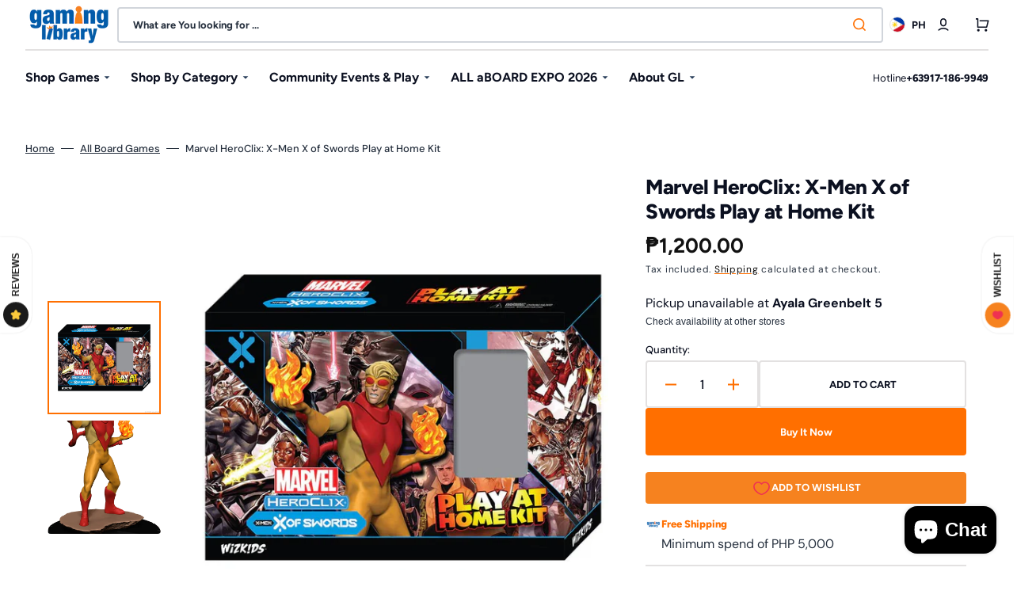

--- FILE ---
content_type: text/html; charset=utf-8
request_url: https://www.gaminglib.com/variants/40249429327937/?section_id=pickup-availability
body_size: 1062
content:
<div id="shopify-section-pickup-availability" class="shopify-section"><pickup-availability-preview class="pickup-availability-preview" data-variant-id="40249429327937">
    <!-- Hidden data for JS to access all locations -->
    <div style="display: none;" class="location-data-container"><div class="location-data"
             data-location-name="Ayala Greenbelt 5"
             data-location-lat="14.5521994"
             data-location-lng="121.0210759"
             data-location-available="false"
             data-location-pickup-time="Usually ready in 24 hours">
        </div><div class="location-data"
             data-location-name="AlterEgo Shangri-La Plaza Mall"
             data-location-lat="14.5805504"
             data-location-lng="121.0558968"
             data-location-available="false"
             data-location-pickup-time="Usually ready in 24 hours">
        </div><div class="location-data"
             data-location-name="SM North The Block"
             data-location-lat="14.6350058"
             data-location-lng="121.0433286"
             data-location-available="false"
             data-location-pickup-time="Usually ready in 24 hours">
        </div><div class="location-data"
             data-location-name="Headquarters // E-Commerce"
             data-location-lat="14.5915021"
             data-location-lng="121.0344283"
             data-location-available="true"
             data-location-pickup-time="Usually ready in 4 hours">
        </div><div class="location-data"
             data-location-name="One Bonifacio High Street Mall"
             data-location-lat="14.5515485"
             data-location-lng="121.0475993"
             data-location-available="false"
             data-location-pickup-time="Usually ready in 24 hours">
        </div><div class="location-data"
             data-location-name="Uptown Mall BGC"
             data-location-lat="14.5536586"
             data-location-lng="121.0524061"
             data-location-available="false"
             data-location-pickup-time="Usually ready in 24 hours">
        </div></div><div class="pickup-availability-info"><p class="caption-large pickup-availability-location-name">Pickup unavailable at <strong>Ayala Greenbelt 5</strong></p><button id="ShowPickupAvailabilityDrawer" class="pickup-availability-button link link--text" aria-haspopup="dialog">Check availability at other stores</button></div>
  </pickup-availability-preview>

  <pickup-availability-drawer tabindex="-1" role="dialog" aria-modal="true" aria-labelledby="PickupAvailabilityHeading">
    <div class="pickup-availability-header">
      <h2 class="h3 pickup-availability-drawer-title" id="PickupAvailabilityHeading">Marvel HeroClix: X-Men X of Swords Play at Home Kit</h2>
      <button class="pickup-availability-drawer-button" type="button" aria-label="Close"><svg width="14" height="14" viewBox="0 0 14 14" fill="none" xmlns="http://www.w3.org/2000/svg">
  <path d="M7.00072 5.58599L11.9507 0.635986L13.3647 2.04999L8.41472 6.99999L13.3647 11.95L11.9507 13.364L7.00072 8.41399L2.05072 13.364L0.636719 11.95L5.58672 6.99999L0.636719 2.04999L2.05072 0.635986L7.00072 5.58599Z" fill="currentColor"/>
  </svg></button>
    </div><ul class="pickup-availability-list list-unstyled" role="list" data-store-availability-drawer-content><li class="pickup-availability-list__item">
          <h3 class="h4">Ayala Greenbelt 5</h3>
          <p class="pickup-availability-preview caption-large"></p><address class="pickup-availability-address">
            <p>Greenbelt Drive<br>3rd Floor<br>1228 Makati PH-00<br>Philippines</p><p>+6372380356</p></address>
        </li><li class="pickup-availability-list__item">
          <h3 class="h4">AlterEgo Shangri-La Plaza Mall</h3>
          <p class="pickup-availability-preview caption-large"></p><address class="pickup-availability-address">
            <p>5th Floor Edsa Shangrila Plaza<br>1610 Mandaluyong PH-00<br>Philippines</p><p>+6389979780</p></address>
        </li><li class="pickup-availability-list__item">
          <h3 class="h4">SM North The Block</h3>
          <p class="pickup-availability-preview caption-large"></p><address class="pickup-availability-address">
            <p>Epifanio de los Santos Avenue corner<br>1100 Quezon City PH-00<br>Philippines</p><p>+639165131312</p></address>
        </li><li class="pickup-availability-list__item">
          <h3 class="h4">Headquarters // E-Commerce</h3>
          <p class="pickup-availability-preview caption-large"><svg class="icon icon-tick" aria-hidden="true" focusable="false" xmlns="http://www.w3.org/2000/svg" fill="none" viewBox="0 0 20 20">
  <path fill="#108043" stroke="#fff" d="M16.136 6.979h0l.003-.004a1.499 1.499 0 00-2.275-1.954l-5.945 6.777-1.858-1.859A1.499 1.499 0 103.94 12.06l2.999 3s0 0 0 0c.289.29.675.44 1.1.439h.019a1.5 1.5 0 001.08-.522l6.998-7.998z"/>
</svg>
 Pickup available, usually ready in 4 hours</p><address class="pickup-availability-address">
            <p>131 Oscar Arellano Street<br>131B. O. Arellano St. Brgy. Addition Hills San Juan, Metro Manila<br>1556 San Juan PH-00<br>Philippines</p><p>+639171869949</p></address>
        </li><li class="pickup-availability-list__item">
          <h3 class="h4">One Bonifacio High Street Mall</h3>
          <p class="pickup-availability-preview caption-large"></p><address class="pickup-availability-address">
            <p>3rd Floor One Bonifacio High Street Mall<br>3r<br>1635 Taguig PH-00<br>Philippines</p></address>
        </li><li class="pickup-availability-list__item">
          <h3 class="h4">Uptown Mall BGC</h3>
          <p class="pickup-availability-preview caption-large"></p><address class="pickup-availability-address">
            <p>9th Avenue<br>Uptown Mall 3rd Floor<br>1635 Taguig PH-00<br>Philippines</p></address>
        </li></ul>
  </pickup-availability-drawer></div>

--- FILE ---
content_type: text/html; charset=utf-8
request_url: https://www.google.com/recaptcha/enterprise/anchor?ar=1&k=6LdEwsYnAAAAAL9T92sOraT4CDI-QIVuDYAGwdOy&co=aHR0cHM6Ly93d3cuZ2FtaW5nbGliLmNvbTo0NDM.&hl=en&v=N67nZn4AqZkNcbeMu4prBgzg&size=invisible&anchor-ms=20000&execute-ms=30000&cb=eepl416464kr
body_size: 48930
content:
<!DOCTYPE HTML><html dir="ltr" lang="en"><head><meta http-equiv="Content-Type" content="text/html; charset=UTF-8">
<meta http-equiv="X-UA-Compatible" content="IE=edge">
<title>reCAPTCHA</title>
<style type="text/css">
/* cyrillic-ext */
@font-face {
  font-family: 'Roboto';
  font-style: normal;
  font-weight: 400;
  font-stretch: 100%;
  src: url(//fonts.gstatic.com/s/roboto/v48/KFO7CnqEu92Fr1ME7kSn66aGLdTylUAMa3GUBHMdazTgWw.woff2) format('woff2');
  unicode-range: U+0460-052F, U+1C80-1C8A, U+20B4, U+2DE0-2DFF, U+A640-A69F, U+FE2E-FE2F;
}
/* cyrillic */
@font-face {
  font-family: 'Roboto';
  font-style: normal;
  font-weight: 400;
  font-stretch: 100%;
  src: url(//fonts.gstatic.com/s/roboto/v48/KFO7CnqEu92Fr1ME7kSn66aGLdTylUAMa3iUBHMdazTgWw.woff2) format('woff2');
  unicode-range: U+0301, U+0400-045F, U+0490-0491, U+04B0-04B1, U+2116;
}
/* greek-ext */
@font-face {
  font-family: 'Roboto';
  font-style: normal;
  font-weight: 400;
  font-stretch: 100%;
  src: url(//fonts.gstatic.com/s/roboto/v48/KFO7CnqEu92Fr1ME7kSn66aGLdTylUAMa3CUBHMdazTgWw.woff2) format('woff2');
  unicode-range: U+1F00-1FFF;
}
/* greek */
@font-face {
  font-family: 'Roboto';
  font-style: normal;
  font-weight: 400;
  font-stretch: 100%;
  src: url(//fonts.gstatic.com/s/roboto/v48/KFO7CnqEu92Fr1ME7kSn66aGLdTylUAMa3-UBHMdazTgWw.woff2) format('woff2');
  unicode-range: U+0370-0377, U+037A-037F, U+0384-038A, U+038C, U+038E-03A1, U+03A3-03FF;
}
/* math */
@font-face {
  font-family: 'Roboto';
  font-style: normal;
  font-weight: 400;
  font-stretch: 100%;
  src: url(//fonts.gstatic.com/s/roboto/v48/KFO7CnqEu92Fr1ME7kSn66aGLdTylUAMawCUBHMdazTgWw.woff2) format('woff2');
  unicode-range: U+0302-0303, U+0305, U+0307-0308, U+0310, U+0312, U+0315, U+031A, U+0326-0327, U+032C, U+032F-0330, U+0332-0333, U+0338, U+033A, U+0346, U+034D, U+0391-03A1, U+03A3-03A9, U+03B1-03C9, U+03D1, U+03D5-03D6, U+03F0-03F1, U+03F4-03F5, U+2016-2017, U+2034-2038, U+203C, U+2040, U+2043, U+2047, U+2050, U+2057, U+205F, U+2070-2071, U+2074-208E, U+2090-209C, U+20D0-20DC, U+20E1, U+20E5-20EF, U+2100-2112, U+2114-2115, U+2117-2121, U+2123-214F, U+2190, U+2192, U+2194-21AE, U+21B0-21E5, U+21F1-21F2, U+21F4-2211, U+2213-2214, U+2216-22FF, U+2308-230B, U+2310, U+2319, U+231C-2321, U+2336-237A, U+237C, U+2395, U+239B-23B7, U+23D0, U+23DC-23E1, U+2474-2475, U+25AF, U+25B3, U+25B7, U+25BD, U+25C1, U+25CA, U+25CC, U+25FB, U+266D-266F, U+27C0-27FF, U+2900-2AFF, U+2B0E-2B11, U+2B30-2B4C, U+2BFE, U+3030, U+FF5B, U+FF5D, U+1D400-1D7FF, U+1EE00-1EEFF;
}
/* symbols */
@font-face {
  font-family: 'Roboto';
  font-style: normal;
  font-weight: 400;
  font-stretch: 100%;
  src: url(//fonts.gstatic.com/s/roboto/v48/KFO7CnqEu92Fr1ME7kSn66aGLdTylUAMaxKUBHMdazTgWw.woff2) format('woff2');
  unicode-range: U+0001-000C, U+000E-001F, U+007F-009F, U+20DD-20E0, U+20E2-20E4, U+2150-218F, U+2190, U+2192, U+2194-2199, U+21AF, U+21E6-21F0, U+21F3, U+2218-2219, U+2299, U+22C4-22C6, U+2300-243F, U+2440-244A, U+2460-24FF, U+25A0-27BF, U+2800-28FF, U+2921-2922, U+2981, U+29BF, U+29EB, U+2B00-2BFF, U+4DC0-4DFF, U+FFF9-FFFB, U+10140-1018E, U+10190-1019C, U+101A0, U+101D0-101FD, U+102E0-102FB, U+10E60-10E7E, U+1D2C0-1D2D3, U+1D2E0-1D37F, U+1F000-1F0FF, U+1F100-1F1AD, U+1F1E6-1F1FF, U+1F30D-1F30F, U+1F315, U+1F31C, U+1F31E, U+1F320-1F32C, U+1F336, U+1F378, U+1F37D, U+1F382, U+1F393-1F39F, U+1F3A7-1F3A8, U+1F3AC-1F3AF, U+1F3C2, U+1F3C4-1F3C6, U+1F3CA-1F3CE, U+1F3D4-1F3E0, U+1F3ED, U+1F3F1-1F3F3, U+1F3F5-1F3F7, U+1F408, U+1F415, U+1F41F, U+1F426, U+1F43F, U+1F441-1F442, U+1F444, U+1F446-1F449, U+1F44C-1F44E, U+1F453, U+1F46A, U+1F47D, U+1F4A3, U+1F4B0, U+1F4B3, U+1F4B9, U+1F4BB, U+1F4BF, U+1F4C8-1F4CB, U+1F4D6, U+1F4DA, U+1F4DF, U+1F4E3-1F4E6, U+1F4EA-1F4ED, U+1F4F7, U+1F4F9-1F4FB, U+1F4FD-1F4FE, U+1F503, U+1F507-1F50B, U+1F50D, U+1F512-1F513, U+1F53E-1F54A, U+1F54F-1F5FA, U+1F610, U+1F650-1F67F, U+1F687, U+1F68D, U+1F691, U+1F694, U+1F698, U+1F6AD, U+1F6B2, U+1F6B9-1F6BA, U+1F6BC, U+1F6C6-1F6CF, U+1F6D3-1F6D7, U+1F6E0-1F6EA, U+1F6F0-1F6F3, U+1F6F7-1F6FC, U+1F700-1F7FF, U+1F800-1F80B, U+1F810-1F847, U+1F850-1F859, U+1F860-1F887, U+1F890-1F8AD, U+1F8B0-1F8BB, U+1F8C0-1F8C1, U+1F900-1F90B, U+1F93B, U+1F946, U+1F984, U+1F996, U+1F9E9, U+1FA00-1FA6F, U+1FA70-1FA7C, U+1FA80-1FA89, U+1FA8F-1FAC6, U+1FACE-1FADC, U+1FADF-1FAE9, U+1FAF0-1FAF8, U+1FB00-1FBFF;
}
/* vietnamese */
@font-face {
  font-family: 'Roboto';
  font-style: normal;
  font-weight: 400;
  font-stretch: 100%;
  src: url(//fonts.gstatic.com/s/roboto/v48/KFO7CnqEu92Fr1ME7kSn66aGLdTylUAMa3OUBHMdazTgWw.woff2) format('woff2');
  unicode-range: U+0102-0103, U+0110-0111, U+0128-0129, U+0168-0169, U+01A0-01A1, U+01AF-01B0, U+0300-0301, U+0303-0304, U+0308-0309, U+0323, U+0329, U+1EA0-1EF9, U+20AB;
}
/* latin-ext */
@font-face {
  font-family: 'Roboto';
  font-style: normal;
  font-weight: 400;
  font-stretch: 100%;
  src: url(//fonts.gstatic.com/s/roboto/v48/KFO7CnqEu92Fr1ME7kSn66aGLdTylUAMa3KUBHMdazTgWw.woff2) format('woff2');
  unicode-range: U+0100-02BA, U+02BD-02C5, U+02C7-02CC, U+02CE-02D7, U+02DD-02FF, U+0304, U+0308, U+0329, U+1D00-1DBF, U+1E00-1E9F, U+1EF2-1EFF, U+2020, U+20A0-20AB, U+20AD-20C0, U+2113, U+2C60-2C7F, U+A720-A7FF;
}
/* latin */
@font-face {
  font-family: 'Roboto';
  font-style: normal;
  font-weight: 400;
  font-stretch: 100%;
  src: url(//fonts.gstatic.com/s/roboto/v48/KFO7CnqEu92Fr1ME7kSn66aGLdTylUAMa3yUBHMdazQ.woff2) format('woff2');
  unicode-range: U+0000-00FF, U+0131, U+0152-0153, U+02BB-02BC, U+02C6, U+02DA, U+02DC, U+0304, U+0308, U+0329, U+2000-206F, U+20AC, U+2122, U+2191, U+2193, U+2212, U+2215, U+FEFF, U+FFFD;
}
/* cyrillic-ext */
@font-face {
  font-family: 'Roboto';
  font-style: normal;
  font-weight: 500;
  font-stretch: 100%;
  src: url(//fonts.gstatic.com/s/roboto/v48/KFO7CnqEu92Fr1ME7kSn66aGLdTylUAMa3GUBHMdazTgWw.woff2) format('woff2');
  unicode-range: U+0460-052F, U+1C80-1C8A, U+20B4, U+2DE0-2DFF, U+A640-A69F, U+FE2E-FE2F;
}
/* cyrillic */
@font-face {
  font-family: 'Roboto';
  font-style: normal;
  font-weight: 500;
  font-stretch: 100%;
  src: url(//fonts.gstatic.com/s/roboto/v48/KFO7CnqEu92Fr1ME7kSn66aGLdTylUAMa3iUBHMdazTgWw.woff2) format('woff2');
  unicode-range: U+0301, U+0400-045F, U+0490-0491, U+04B0-04B1, U+2116;
}
/* greek-ext */
@font-face {
  font-family: 'Roboto';
  font-style: normal;
  font-weight: 500;
  font-stretch: 100%;
  src: url(//fonts.gstatic.com/s/roboto/v48/KFO7CnqEu92Fr1ME7kSn66aGLdTylUAMa3CUBHMdazTgWw.woff2) format('woff2');
  unicode-range: U+1F00-1FFF;
}
/* greek */
@font-face {
  font-family: 'Roboto';
  font-style: normal;
  font-weight: 500;
  font-stretch: 100%;
  src: url(//fonts.gstatic.com/s/roboto/v48/KFO7CnqEu92Fr1ME7kSn66aGLdTylUAMa3-UBHMdazTgWw.woff2) format('woff2');
  unicode-range: U+0370-0377, U+037A-037F, U+0384-038A, U+038C, U+038E-03A1, U+03A3-03FF;
}
/* math */
@font-face {
  font-family: 'Roboto';
  font-style: normal;
  font-weight: 500;
  font-stretch: 100%;
  src: url(//fonts.gstatic.com/s/roboto/v48/KFO7CnqEu92Fr1ME7kSn66aGLdTylUAMawCUBHMdazTgWw.woff2) format('woff2');
  unicode-range: U+0302-0303, U+0305, U+0307-0308, U+0310, U+0312, U+0315, U+031A, U+0326-0327, U+032C, U+032F-0330, U+0332-0333, U+0338, U+033A, U+0346, U+034D, U+0391-03A1, U+03A3-03A9, U+03B1-03C9, U+03D1, U+03D5-03D6, U+03F0-03F1, U+03F4-03F5, U+2016-2017, U+2034-2038, U+203C, U+2040, U+2043, U+2047, U+2050, U+2057, U+205F, U+2070-2071, U+2074-208E, U+2090-209C, U+20D0-20DC, U+20E1, U+20E5-20EF, U+2100-2112, U+2114-2115, U+2117-2121, U+2123-214F, U+2190, U+2192, U+2194-21AE, U+21B0-21E5, U+21F1-21F2, U+21F4-2211, U+2213-2214, U+2216-22FF, U+2308-230B, U+2310, U+2319, U+231C-2321, U+2336-237A, U+237C, U+2395, U+239B-23B7, U+23D0, U+23DC-23E1, U+2474-2475, U+25AF, U+25B3, U+25B7, U+25BD, U+25C1, U+25CA, U+25CC, U+25FB, U+266D-266F, U+27C0-27FF, U+2900-2AFF, U+2B0E-2B11, U+2B30-2B4C, U+2BFE, U+3030, U+FF5B, U+FF5D, U+1D400-1D7FF, U+1EE00-1EEFF;
}
/* symbols */
@font-face {
  font-family: 'Roboto';
  font-style: normal;
  font-weight: 500;
  font-stretch: 100%;
  src: url(//fonts.gstatic.com/s/roboto/v48/KFO7CnqEu92Fr1ME7kSn66aGLdTylUAMaxKUBHMdazTgWw.woff2) format('woff2');
  unicode-range: U+0001-000C, U+000E-001F, U+007F-009F, U+20DD-20E0, U+20E2-20E4, U+2150-218F, U+2190, U+2192, U+2194-2199, U+21AF, U+21E6-21F0, U+21F3, U+2218-2219, U+2299, U+22C4-22C6, U+2300-243F, U+2440-244A, U+2460-24FF, U+25A0-27BF, U+2800-28FF, U+2921-2922, U+2981, U+29BF, U+29EB, U+2B00-2BFF, U+4DC0-4DFF, U+FFF9-FFFB, U+10140-1018E, U+10190-1019C, U+101A0, U+101D0-101FD, U+102E0-102FB, U+10E60-10E7E, U+1D2C0-1D2D3, U+1D2E0-1D37F, U+1F000-1F0FF, U+1F100-1F1AD, U+1F1E6-1F1FF, U+1F30D-1F30F, U+1F315, U+1F31C, U+1F31E, U+1F320-1F32C, U+1F336, U+1F378, U+1F37D, U+1F382, U+1F393-1F39F, U+1F3A7-1F3A8, U+1F3AC-1F3AF, U+1F3C2, U+1F3C4-1F3C6, U+1F3CA-1F3CE, U+1F3D4-1F3E0, U+1F3ED, U+1F3F1-1F3F3, U+1F3F5-1F3F7, U+1F408, U+1F415, U+1F41F, U+1F426, U+1F43F, U+1F441-1F442, U+1F444, U+1F446-1F449, U+1F44C-1F44E, U+1F453, U+1F46A, U+1F47D, U+1F4A3, U+1F4B0, U+1F4B3, U+1F4B9, U+1F4BB, U+1F4BF, U+1F4C8-1F4CB, U+1F4D6, U+1F4DA, U+1F4DF, U+1F4E3-1F4E6, U+1F4EA-1F4ED, U+1F4F7, U+1F4F9-1F4FB, U+1F4FD-1F4FE, U+1F503, U+1F507-1F50B, U+1F50D, U+1F512-1F513, U+1F53E-1F54A, U+1F54F-1F5FA, U+1F610, U+1F650-1F67F, U+1F687, U+1F68D, U+1F691, U+1F694, U+1F698, U+1F6AD, U+1F6B2, U+1F6B9-1F6BA, U+1F6BC, U+1F6C6-1F6CF, U+1F6D3-1F6D7, U+1F6E0-1F6EA, U+1F6F0-1F6F3, U+1F6F7-1F6FC, U+1F700-1F7FF, U+1F800-1F80B, U+1F810-1F847, U+1F850-1F859, U+1F860-1F887, U+1F890-1F8AD, U+1F8B0-1F8BB, U+1F8C0-1F8C1, U+1F900-1F90B, U+1F93B, U+1F946, U+1F984, U+1F996, U+1F9E9, U+1FA00-1FA6F, U+1FA70-1FA7C, U+1FA80-1FA89, U+1FA8F-1FAC6, U+1FACE-1FADC, U+1FADF-1FAE9, U+1FAF0-1FAF8, U+1FB00-1FBFF;
}
/* vietnamese */
@font-face {
  font-family: 'Roboto';
  font-style: normal;
  font-weight: 500;
  font-stretch: 100%;
  src: url(//fonts.gstatic.com/s/roboto/v48/KFO7CnqEu92Fr1ME7kSn66aGLdTylUAMa3OUBHMdazTgWw.woff2) format('woff2');
  unicode-range: U+0102-0103, U+0110-0111, U+0128-0129, U+0168-0169, U+01A0-01A1, U+01AF-01B0, U+0300-0301, U+0303-0304, U+0308-0309, U+0323, U+0329, U+1EA0-1EF9, U+20AB;
}
/* latin-ext */
@font-face {
  font-family: 'Roboto';
  font-style: normal;
  font-weight: 500;
  font-stretch: 100%;
  src: url(//fonts.gstatic.com/s/roboto/v48/KFO7CnqEu92Fr1ME7kSn66aGLdTylUAMa3KUBHMdazTgWw.woff2) format('woff2');
  unicode-range: U+0100-02BA, U+02BD-02C5, U+02C7-02CC, U+02CE-02D7, U+02DD-02FF, U+0304, U+0308, U+0329, U+1D00-1DBF, U+1E00-1E9F, U+1EF2-1EFF, U+2020, U+20A0-20AB, U+20AD-20C0, U+2113, U+2C60-2C7F, U+A720-A7FF;
}
/* latin */
@font-face {
  font-family: 'Roboto';
  font-style: normal;
  font-weight: 500;
  font-stretch: 100%;
  src: url(//fonts.gstatic.com/s/roboto/v48/KFO7CnqEu92Fr1ME7kSn66aGLdTylUAMa3yUBHMdazQ.woff2) format('woff2');
  unicode-range: U+0000-00FF, U+0131, U+0152-0153, U+02BB-02BC, U+02C6, U+02DA, U+02DC, U+0304, U+0308, U+0329, U+2000-206F, U+20AC, U+2122, U+2191, U+2193, U+2212, U+2215, U+FEFF, U+FFFD;
}
/* cyrillic-ext */
@font-face {
  font-family: 'Roboto';
  font-style: normal;
  font-weight: 900;
  font-stretch: 100%;
  src: url(//fonts.gstatic.com/s/roboto/v48/KFO7CnqEu92Fr1ME7kSn66aGLdTylUAMa3GUBHMdazTgWw.woff2) format('woff2');
  unicode-range: U+0460-052F, U+1C80-1C8A, U+20B4, U+2DE0-2DFF, U+A640-A69F, U+FE2E-FE2F;
}
/* cyrillic */
@font-face {
  font-family: 'Roboto';
  font-style: normal;
  font-weight: 900;
  font-stretch: 100%;
  src: url(//fonts.gstatic.com/s/roboto/v48/KFO7CnqEu92Fr1ME7kSn66aGLdTylUAMa3iUBHMdazTgWw.woff2) format('woff2');
  unicode-range: U+0301, U+0400-045F, U+0490-0491, U+04B0-04B1, U+2116;
}
/* greek-ext */
@font-face {
  font-family: 'Roboto';
  font-style: normal;
  font-weight: 900;
  font-stretch: 100%;
  src: url(//fonts.gstatic.com/s/roboto/v48/KFO7CnqEu92Fr1ME7kSn66aGLdTylUAMa3CUBHMdazTgWw.woff2) format('woff2');
  unicode-range: U+1F00-1FFF;
}
/* greek */
@font-face {
  font-family: 'Roboto';
  font-style: normal;
  font-weight: 900;
  font-stretch: 100%;
  src: url(//fonts.gstatic.com/s/roboto/v48/KFO7CnqEu92Fr1ME7kSn66aGLdTylUAMa3-UBHMdazTgWw.woff2) format('woff2');
  unicode-range: U+0370-0377, U+037A-037F, U+0384-038A, U+038C, U+038E-03A1, U+03A3-03FF;
}
/* math */
@font-face {
  font-family: 'Roboto';
  font-style: normal;
  font-weight: 900;
  font-stretch: 100%;
  src: url(//fonts.gstatic.com/s/roboto/v48/KFO7CnqEu92Fr1ME7kSn66aGLdTylUAMawCUBHMdazTgWw.woff2) format('woff2');
  unicode-range: U+0302-0303, U+0305, U+0307-0308, U+0310, U+0312, U+0315, U+031A, U+0326-0327, U+032C, U+032F-0330, U+0332-0333, U+0338, U+033A, U+0346, U+034D, U+0391-03A1, U+03A3-03A9, U+03B1-03C9, U+03D1, U+03D5-03D6, U+03F0-03F1, U+03F4-03F5, U+2016-2017, U+2034-2038, U+203C, U+2040, U+2043, U+2047, U+2050, U+2057, U+205F, U+2070-2071, U+2074-208E, U+2090-209C, U+20D0-20DC, U+20E1, U+20E5-20EF, U+2100-2112, U+2114-2115, U+2117-2121, U+2123-214F, U+2190, U+2192, U+2194-21AE, U+21B0-21E5, U+21F1-21F2, U+21F4-2211, U+2213-2214, U+2216-22FF, U+2308-230B, U+2310, U+2319, U+231C-2321, U+2336-237A, U+237C, U+2395, U+239B-23B7, U+23D0, U+23DC-23E1, U+2474-2475, U+25AF, U+25B3, U+25B7, U+25BD, U+25C1, U+25CA, U+25CC, U+25FB, U+266D-266F, U+27C0-27FF, U+2900-2AFF, U+2B0E-2B11, U+2B30-2B4C, U+2BFE, U+3030, U+FF5B, U+FF5D, U+1D400-1D7FF, U+1EE00-1EEFF;
}
/* symbols */
@font-face {
  font-family: 'Roboto';
  font-style: normal;
  font-weight: 900;
  font-stretch: 100%;
  src: url(//fonts.gstatic.com/s/roboto/v48/KFO7CnqEu92Fr1ME7kSn66aGLdTylUAMaxKUBHMdazTgWw.woff2) format('woff2');
  unicode-range: U+0001-000C, U+000E-001F, U+007F-009F, U+20DD-20E0, U+20E2-20E4, U+2150-218F, U+2190, U+2192, U+2194-2199, U+21AF, U+21E6-21F0, U+21F3, U+2218-2219, U+2299, U+22C4-22C6, U+2300-243F, U+2440-244A, U+2460-24FF, U+25A0-27BF, U+2800-28FF, U+2921-2922, U+2981, U+29BF, U+29EB, U+2B00-2BFF, U+4DC0-4DFF, U+FFF9-FFFB, U+10140-1018E, U+10190-1019C, U+101A0, U+101D0-101FD, U+102E0-102FB, U+10E60-10E7E, U+1D2C0-1D2D3, U+1D2E0-1D37F, U+1F000-1F0FF, U+1F100-1F1AD, U+1F1E6-1F1FF, U+1F30D-1F30F, U+1F315, U+1F31C, U+1F31E, U+1F320-1F32C, U+1F336, U+1F378, U+1F37D, U+1F382, U+1F393-1F39F, U+1F3A7-1F3A8, U+1F3AC-1F3AF, U+1F3C2, U+1F3C4-1F3C6, U+1F3CA-1F3CE, U+1F3D4-1F3E0, U+1F3ED, U+1F3F1-1F3F3, U+1F3F5-1F3F7, U+1F408, U+1F415, U+1F41F, U+1F426, U+1F43F, U+1F441-1F442, U+1F444, U+1F446-1F449, U+1F44C-1F44E, U+1F453, U+1F46A, U+1F47D, U+1F4A3, U+1F4B0, U+1F4B3, U+1F4B9, U+1F4BB, U+1F4BF, U+1F4C8-1F4CB, U+1F4D6, U+1F4DA, U+1F4DF, U+1F4E3-1F4E6, U+1F4EA-1F4ED, U+1F4F7, U+1F4F9-1F4FB, U+1F4FD-1F4FE, U+1F503, U+1F507-1F50B, U+1F50D, U+1F512-1F513, U+1F53E-1F54A, U+1F54F-1F5FA, U+1F610, U+1F650-1F67F, U+1F687, U+1F68D, U+1F691, U+1F694, U+1F698, U+1F6AD, U+1F6B2, U+1F6B9-1F6BA, U+1F6BC, U+1F6C6-1F6CF, U+1F6D3-1F6D7, U+1F6E0-1F6EA, U+1F6F0-1F6F3, U+1F6F7-1F6FC, U+1F700-1F7FF, U+1F800-1F80B, U+1F810-1F847, U+1F850-1F859, U+1F860-1F887, U+1F890-1F8AD, U+1F8B0-1F8BB, U+1F8C0-1F8C1, U+1F900-1F90B, U+1F93B, U+1F946, U+1F984, U+1F996, U+1F9E9, U+1FA00-1FA6F, U+1FA70-1FA7C, U+1FA80-1FA89, U+1FA8F-1FAC6, U+1FACE-1FADC, U+1FADF-1FAE9, U+1FAF0-1FAF8, U+1FB00-1FBFF;
}
/* vietnamese */
@font-face {
  font-family: 'Roboto';
  font-style: normal;
  font-weight: 900;
  font-stretch: 100%;
  src: url(//fonts.gstatic.com/s/roboto/v48/KFO7CnqEu92Fr1ME7kSn66aGLdTylUAMa3OUBHMdazTgWw.woff2) format('woff2');
  unicode-range: U+0102-0103, U+0110-0111, U+0128-0129, U+0168-0169, U+01A0-01A1, U+01AF-01B0, U+0300-0301, U+0303-0304, U+0308-0309, U+0323, U+0329, U+1EA0-1EF9, U+20AB;
}
/* latin-ext */
@font-face {
  font-family: 'Roboto';
  font-style: normal;
  font-weight: 900;
  font-stretch: 100%;
  src: url(//fonts.gstatic.com/s/roboto/v48/KFO7CnqEu92Fr1ME7kSn66aGLdTylUAMa3KUBHMdazTgWw.woff2) format('woff2');
  unicode-range: U+0100-02BA, U+02BD-02C5, U+02C7-02CC, U+02CE-02D7, U+02DD-02FF, U+0304, U+0308, U+0329, U+1D00-1DBF, U+1E00-1E9F, U+1EF2-1EFF, U+2020, U+20A0-20AB, U+20AD-20C0, U+2113, U+2C60-2C7F, U+A720-A7FF;
}
/* latin */
@font-face {
  font-family: 'Roboto';
  font-style: normal;
  font-weight: 900;
  font-stretch: 100%;
  src: url(//fonts.gstatic.com/s/roboto/v48/KFO7CnqEu92Fr1ME7kSn66aGLdTylUAMa3yUBHMdazQ.woff2) format('woff2');
  unicode-range: U+0000-00FF, U+0131, U+0152-0153, U+02BB-02BC, U+02C6, U+02DA, U+02DC, U+0304, U+0308, U+0329, U+2000-206F, U+20AC, U+2122, U+2191, U+2193, U+2212, U+2215, U+FEFF, U+FFFD;
}

</style>
<link rel="stylesheet" type="text/css" href="https://www.gstatic.com/recaptcha/releases/N67nZn4AqZkNcbeMu4prBgzg/styles__ltr.css">
<script nonce="E4U_11J_1NaEjIu7wc9iEw" type="text/javascript">window['__recaptcha_api'] = 'https://www.google.com/recaptcha/enterprise/';</script>
<script type="text/javascript" src="https://www.gstatic.com/recaptcha/releases/N67nZn4AqZkNcbeMu4prBgzg/recaptcha__en.js" nonce="E4U_11J_1NaEjIu7wc9iEw">
      
    </script></head>
<body><div id="rc-anchor-alert" class="rc-anchor-alert"></div>
<input type="hidden" id="recaptcha-token" value="[base64]">
<script type="text/javascript" nonce="E4U_11J_1NaEjIu7wc9iEw">
      recaptcha.anchor.Main.init("[\x22ainput\x22,[\x22bgdata\x22,\x22\x22,\[base64]/[base64]/[base64]/[base64]/[base64]/[base64]/KGcoTywyNTMsTy5PKSxVRyhPLEMpKTpnKE8sMjUzLEMpLE8pKSxsKSksTykpfSxieT1mdW5jdGlvbihDLE8sdSxsKXtmb3IobD0odT1SKEMpLDApO08+MDtPLS0pbD1sPDw4fFooQyk7ZyhDLHUsbCl9LFVHPWZ1bmN0aW9uKEMsTyl7Qy5pLmxlbmd0aD4xMDQ/[base64]/[base64]/[base64]/[base64]/[base64]/[base64]/[base64]\\u003d\x22,\[base64]\x22,\x22JsOaw5bDlDvCiEcTw403wqBqfMOtwrLClsOYcSthLhbDnThjwp3DosKow5tAd3fDg148w5J8RcO/wpTCqW8Aw6t/ccOSwpw+woo0WRl1wpYdJjMfAxXCoMO1w5AEw7/CjlRsFsK6acK9woNVDhTCkyYMw5gRBcOnwohHBE/[base64]/Cr8KHVMOMw4hMwrRpw604PRXCqhw+axvCgDHCmcKTw7bClXNXUsObw53Ci8KcYsOpw7XCqkJ2w6DCi2Mtw5xpDMKdFUrCoXtWTMO1GsKJCsKVw5kvwospYMO8w6/[base64]/ClcKXw7zDmibDmcKjw5zCgypUw5ZJQ8OIFA9ybMOYfsOxw5vCvQHCiUI5J2HCmcKOFFtJSVVuw7XDmMOBMMOkw5AIw7AbBn1xbsKYSMKWw4bDoMKJC8KLwq8awpXDgzbDq8ONw7zDrFApw7kFw6zDoMKINWICI8OcLsKoYcOBwp9Ew7ExJwTDpGkub8Krwp8/wqLDgzXCqTbDnQTCssOtwpnCjsOwXjspf8Oyw4TDsMOnw6rCn8O0IG3CqknDkcOTeMKdw5FAwr/Cg8OPwqVkw7BdRDMXw7nCocOqE8OGw71swpLDmXLCowvCtsOYw6/DvcOQQ8K2wqI6wo7Cn8OgwoBIwo/DuCbDmzzDsmIxwqrCnmTCvhJyWMKOQMOlw5Buw5PDhsOgcMKsFlFKZMO/w6rDk8Oxw47DucKgw6rCm8OiMMK8VTHChmTDlcO9wpDCucOlw5rCu8KJE8Oww6UDTmlREUDDpsOGHcOQwrxVw5Iaw6vDoMK6w7cawoLDrcKFWMO0w55xw6QZP8OgXTnCj2/ClVpZw7TCrsKHEjvChWIHLmLCv8K+csObwppgw7PDrMOXNDReE8O9JkVTYsO8W1jDljxjw77CrXdiwq/[base64]/DqUbDqgd0w5nDu23Do2PCnMOXw4PCgxcoWl3DucOxwo1hwrI4VMKkCWbCl8Kvwo/DhjwiDm3Dq8K5w4lWCBjClsOnwpFrw4DDksOmV0JXbsKRw7VVwpbDo8O0PMK6w6HCusK2w7cZQ2BewqrCpx7CssKwwpTCjcKOGsOpwo/CkR96w4TCnX9CwqjCrmwwwrQ1wrXDrkkAwpkBw6/CpcOvXjnDj27CjTXCmBMWw4XDvhHDv0DDnXHCj8KFw73Ci2A5WsOpwr/CnQFiwrnDhjbCphDDssKMUsKKV0fCusO7wrrDhUjDjTEVwoBZwrrDpcKeCcKCQcONVsOZwr12w4lHwqgVwoo2w6nDvVvDjcKXwrLDjsKJw5zDjsO/w4x6Eh3DkE9Zw4gsHMO0wpVhd8OVbA1mwqkmwr5rw7vDu1vDqSPDv3PDpEAbRRBbD8KWYjjCkcOLwrV4CMO/XsOIwp7CtGfChMO+fcOpw58OwpQFFk0uw5ZFwqErZsKqVMO0cBc5wr7DucKLwr7ChMOSV8OVw4bDr8OnWsKdA1TDogfDlBTCr0TDhsOhw6LDosKLw5XDlwxuITIFXMK7wqjCiDRXw49gXQnCvh3Dm8O/[base64]/UsOsw4EyL8KHFcOaTA1FwrfDiCHDhcOPKMKAwpXCrMOWwpdDw7vCmVDCkMOGw4TCkHDDqMKIwoZNw77DpDt1w4BCLFTDs8K8wqPCiRA+UMOMe8KEKDNRJ2/Dr8KVw47CkMKawop5wrfDucOvSBUWwqzCm3XCqsK4wpgeAcKuw5jDuMKtOyTDgsKgc17CqhcHwr3DiA0Kw6VOwrwRw74Jw6LDusOjAsKdw6d2bjgBcsObw6p3wqIBVipFMyzDgn7CuUdMw6/DuT53KXUXw4Jhw73Dl8OcB8K7w7/CnMK/KsOVOcOAwpEqw43CrmZywrtyw6pCAcONw6PCvsOrT0rCi8O2wqtnO8O3wr7CgMK3GcO9woFBUx7DpmsDwobCrhTDm8OYOMOsDjJSw4nCvw4LwoZgTsKDEEPDhcK2w5UbwqHClcKUbMOFw7k7DsK/LMKswqQ7w54Bw5fCr8OCw7p9wrHDt8OaworCnMKzRsO3w7onEllyc8O6UXHCkT/[base64]/DtUPDksOIHcKtwoDDuFbDuMONw7TCp20Pw4TCrzrDq8O9w5BXQsKJa8O9w6/CtlZfCMKFw4YkJMOCw69iwqhOBHBWwo7CjcOYwrEaT8Oww6HCjiZhTsO1w6E8J8OvwrlzGMKiwp/Cjl3Ct8OyYMOvLHfDqzYww6LCghnCq28/w7x/QAxsdTxPw5hQaClcw7bDnyN8McOEb8OmFA1/HxjDt8KewrlSwrvDmWpDwoPDt3coD8K3R8OjT37CnjDDt8KZAMOYwrHDicKCXMKDZMKfbzkpw6xzwojDlypXV8KnwoUawrnCtcKsPy/CksOKwpZZBUHCmgd5w7XDgknCi8O5ecOJb8KRL8OaFGTCgkcLFcO0c8Kcw7DCnnpvDsKewqUzMhHCt8O/[base64]/NMOAwrLCnWJrUjFmw5E/BV7CncKNwqhkwqggwo/DusOsw4gxwo9wwrvDhsKZwrvClhHDs8K4UHU2Bn9Rw5VtwrZOAMOVwr/DoAYafDzChcK7woYcwo5qTsOuw6RLU0rCkw91wqQjwpzCsjXDgzkZw4HDonvCuxDCusOSw4RkLyEsw5BiKsK4fMOawrHDjnzDoAzCiwrCiMO6w4TDk8KUQMOBIMOdw4c/wr82FCVJXMOiN8O/wpA1X29+KmgNOcKgD1InDibDlcOQwqYgwphZKSnCssKZJsOFAcO6w5TDjcOBTyJSw5TDqAFOwq0cPcK8fsOzw5zDolrDrMOzTcKUw7RccADDucKaw6Fiw4FFw7/CksOIEsKBUjd3aMK/w6fCtsOXwrkcasO7w47CucKLZHJpasK2w6E1wpIOasOmw6c/w486esOFw6McwoFLA8OCw6UTw5PDqmrDkV/CvMKPw4YDwqfClQDDqE5IY8Kfw51MwrvCgsKaw5jCr2PDrMOLw4MmRxvCv8OPw6LDhX3DrMO9worDjQXDk8K/WMOAJHUyM03DiBPCsMKbV8KgNMKFPG5qVS1xw4oEwqbDssKhGcOSJcKFw4h/RSJXwodyGSfDlDUEcX3CkmvDl8O6wovDksKmw4B5dxXDoMKCw4nCsEVWwoBgP8Kfw7nDjkbCkgxeMsOlw7g9JAAEGsO6AcKaGDrDmA/DmQAmw4nCqkZSw7PDtSt2w6DDqhoSWwIuNX/Ci8OELRFse8KBfxYlwoBXKg4LbXtEO2MVw4LDnsKfwqTDpSzDvAdOw6Y7w5TCgFTCv8OEw68RJTI0BcKHw57DqnhAw7HCl8KcZH/DgMOjH8KAwqUuwoHDvmgqTzMkB0/CkAZYDcOdwoEJw6pzwo5KwpHCrcOZw6RKWF86Q8Kkw4BpesKdc8OjBRrDpGMNw5XCvX/[base64]/[base64]/[base64]/wpLDm8OcIMKOw5bCv8K7QsO1cg9Zw4RewpVHwpPDvRbCg8O6IRw8w4jDvcO5XA4ZwpPCksOLw4N5wpbDi8Odwp/DhXdpKHPCnFJTw6rDvsOmNwjCmcOoWMKLAsOwwp7DgzFJw6vCumYFAHXDkMOrdT1VQDlmwqJ5w7N1IsKIWcKlaQNbRjTDq8OVWi0sw5IJwrBLT8OHUF4awq/DgRpdw6vCg3QHwq/ChsKNNyV9UG8HKgMbwprDqcOEwqBhwrLDtRXDmcKMKsOEIG3Dj8OdJsKUwoDDmy3Cp8OREMKvF27DumLDqsOzdx3Cin3CoMOLDsOoNwoeY1tSB3bCj8KVw4okwqlaHB98w6XCr8Kzw4vDi8Kew6HClgkFK8OBeynDow9Lw6/CmcObQMOtwoDDqSjDrcKhwrc8PcOnwrXDicOFVCMeRcOaw73DuF8/YF5IwoPDk8Kcw684fi/Ck8Kiw7vCosKYwqXCnz0owqt5wrTDvxLDqcK2cloWeDQhwrhCO8K2wohEQCvDs8KLwqrDvVM5PcK1OsKdw5USw6VPKcKCE0zDpCgIO8Osw6hdwp83Un5qwrMwcE/Cgm7DhMOYw7VCEMK9dGPCuMOkw4HClVjCrMOew5nDusOCQcO5ehTCocKhw7/DnxoGYn7CpWDDnyXDpsK7d2hOX8KTJMOEN3d6XD81w78fZg7CnEdwAHtmAMOIUQvCv8OCwoPDrg0eE8O1Z3nCuhLDksOsJU5wwoBtPHzCtnwsw7XDlUvDgsKNWgDCscODw4FiGcOxB8KiW1TCkxsgwpfDhz/[base64]/ZlbDiMOQw6XCmnPDoCF8Zi/[base64]/w4NUJCIjw4bCpjIhY8OYWcKaO8OIwpoHI8Kuw5TChSIMBi0FVsOiCcKUw78LFn/DtVcrH8OjwqXDkWDDlT4gwqDDlB/CmcKSw6bDmTAWXn5TKcObwqUKJcKLwrfDvsO6wpfDjT89w5VzeWFxGsOUw57CtH8rfsK/wqfCuQBmGXjCvDERGMOmDsKxaz7Dh8OkXsOvwrkwwqHDvjvDpideBCVCBnjDpcO4EGLDv8O8IMK1KSFrKMKBw4tjesOJwrQCw7jCtiXCq8KnWFjCmC3DkVnDjsKpw4JWYsKJwqHCrMOrNMOCw5zCj8OPwrFYwrnDt8O2Gho1w4/[base64]/CksOzT8K9wqPDryfDmMKbZ8KdK2dxQS89AsKjwqrCs1/Cu8KcLsOzw4PCjDDDi8OOw5cdwpIzwr09YcKVDgzDt8K0w6HCocOKw7NYw5U6JTnCqWIzfMOlw5XDrVrDusOOW8OGScK2wopjw4nDrFzDonBIE8KgScKUVBVbB8OvIsO4wrkxDMO/YE/DncKbw6LDmsKeUmfDrkQMZMKpEHTDl8Ogw6IEw41DLQUEScKaIsK2w6nClsOUw6jCj8OZw57CjXTCtsKnw75HBzbCuWfChMKSa8Omw6zDknxsw6fDiQYQwqjDhw/[base64]/DjHhtwoV9SRkkwoREwpp+WgDDqHkjXcO3w5IvwqHDqcOzMsKjWcOSw53DiMOYAWhow6LCkMKhw4FtwpfCpnXCvsOnw7J9wpFHw4jDr8Obw65maR/CpRUIwqIbw6nDtcOxwpUvEytkwolLw7LDgwTClsO+w7lgwoBZwoAgScO9wqjCvnJvwpobEHMRwpbDrwnDtgAswqdiw6fDgn/DswHDmsO6wq0GKMODwrXClU4XZ8OFw7QOw6ltbMKoU8Kfw4BNbRoswqonw4M/NDBew5Mkw6Ruwpt1w7EgDkMmRh5Hw5MjWB94GMOQb23Cg3xtA2Zhw7VSU8KmW1vDnEjDu11vRWnDgsK+wpducXDCulHDlErDi8OdIsOvd8O6wp1kKsOGeMOJw54NwqPDqiYnwrIlM8OpwpzDk8O+TsOuXcODOA/CusK5bsOEw6hnw518KUEsLcKtwo7CpWPCq33DkknDi8O7wqdpwolVwoDCrVl2D11mw5lrdSrCjyYeQinCvRLClEZgKydaKH/CvsOIJsO+UMOHw7/CqyLDpcKqEMOYw41mZMO3bnHCp8KsGXx9EsOGDVTDg8OdXSXCkcKkw7LDjsO2N8KgKcKgV15nOj3DqsK2fD/DnsKFw73CosOcXjzCj1gKAcKvAB/CosO7wrBzHMK3w64/BsKrJsOvw6/DkMOlw7PCicOZw4JHZsKnwqAnCDEhwpTCocO0GxB9bw1yw5Ugwrp1IMOSesK/wownI8KBwrVpw5R1wobCkEkqw5tKw6g7MS0VwobDqmRyScObw7hswpkdw7tQNMORwpLDkcKHw6YeQcOlI2HDgAvDh8O/[base64]/CgsOKwpDDo1AjLMOnwppMwp1gwoFLwqZLw6pEwoNpWVhgGMKsVMKfw6F/f8KmwqDCqcOAw6jDucOmLMKxOyrDnsKfWxlRL8OiZQvDo8K8R8OWHh1eG8OHGmUnwpHDiRoee8KNw78Uw7zCsMKTwoTCgsKtw6PCih/CgX3CucKvPCQ3bzYEwr/DilPDiW/ChiPClsKdw7M2wqcZw6V+Wz1QfRLCmFYrwopTw4cPw5/DuRPCgCXDmcOuT2Zqw7/Cp8Ofw43CsFjCrcK8CcKVw4Rowq1fVyZoI8Kww6jDl8Kuwo/CicOyZcKEMTzDigEdw6LDqcO9JMKkw4xKwptXYcOvw75aHlvDpMOzwrRkYMKZCg3CosOQTyQidWNHYWbCvEBsMULCq8KjKldTRcOiTcKww5TDvm/[base64]/IRjDt1lXw5fCsMKdW18Ja03CvcK3CcOdwqfCi8K8JcK5w74wK8OGURrDllzDmcK7QMKxw53CqMOCwrxXWD0dw7sNLyzDgsKow4FhGQHDmjvCisKnwp9JUBsvw6jChVwXwp02enLDgsOEwpjCrn0Wwr54w5vCmGrDgw9twqHDnSnDr8OCwqIVb8Kvwq3DqE/CokLCkMKLwpAkX0U2w48tw7IWacOHHsOKwqTChi/Co0fCsMKqZCVgdcKAwrbCisOcwqbCocKNGzM8ZAfDiyXDhsO5Qm0vR8KoPcOTw5jDgsOMHsK+w64HMcK5wot+P8OMw5TDsgFGw7HDscKhTMO4w489wo97w6fDhcO2UMKfwqJmw4rCtsO4JFXDkntXw5rCs8O1XyXCkhTCjcKsZsOgBSTDncKoQ8O/[base64]/[base64]/ChMOhwrvCvF7CvMKgNMKew7LDoUbCh8KdwpEwwr/DswB4TCVSasOmwoU/wojDtMKQMsOFwpbCh8KdwrvDssOtFSAGEMKIFcKxTQ1ZVwXCi3cIwrgXVWTDvMKoD8OIRsKLwqY1wonCvztvwoXCg8KmbsOTKhrDk8KkwphkVCXCk8O1Zn95wq5WW8OCw7kOw7/CiwHCkCvChBrDsMOJPcKfw6XDlyfDkMKWwrXDh0t9JMKYJ8K7w7bDnEzDvMK6Z8KHw7nCncK6IAZEwpHCiSfDixTDtVpkf8OiMVNXIsOww7PDu8KhalbCohPDjSnCqsK+w6BMwrwURsO2w6jDmcOqw7cnwqBpJsOKNxl9wqouKn/DgsOTD8K7w5jCinhWHQTDjCrDrcKXw73CocOqwrTDkAcTw5zDg2LCg8O3w5cewpbDshpoUcOcT8Kuw6DCisOZAzXCqFF7w4LClMOawolkwp/Drk3DicOzfS0qcQQIbWglZ8OpwovCq0dPNcO5w7E9XcKRTGrCh8O+wqzCuMORwop6FFwkL3psdApnC8O7w5ALVx/Ch8KBVsKow6QXI1zCiwXDiFbCl8Kow5PDgnc9B2Atw748MgDDkgEhwrouAsOqw4XDsGLCg8OXw79AwoHCscKSbMKiV0rCkcKnw6XDhcO2DcOhw73ChsKlw5IJwrQjwoNswoHDiMOcw7wxwrLDncOdw7jCryJiOMOka8O/[base64]/HBLDqAxyQsODWw7CisKFIEfDo8OSPcOsw6BSwobDuzfDt3nCojbDnFLCpkHDtsKSMQQsw5Yww4AhDsKSMMKTZH5IF0/DmT/Dk0rCkkzCuHvDq8O3wpVUwrXCjsK5HHTDiDjClsKQDwHCuWHCp8KYw5kTS8KfM2kXwoHClHvDtRbDpsKif8OAwrbCvx05Q3fCtAbDqVzCpg8gez7Cm8OHwp07w5PDpcK5Xz7CompaDHrDq8KJwp/DrBDDkcObHCzDgsONGyFIw4VWw43DvcK5R3nCgcOEHSoGY8KEPijDnRvDm8O5EWDChSw0D8KiwqzCiMKnKcOfw4/[base64]/DrQdSPDUvPCI5wopLSBfCqzHDv8KLJRBFMsKgMsKgwrNVSijDtSzCmmQuw74NFH3DmMOMwqbDkG/[base64]/[base64]/DmMKwExTDo2gkRDrCpUcKKwFIW37CuGlTwpg1woQAfhhQwrFIHcKxfMOQN8O/wpnCkMKCw7/CiVvCnAlPw7sLw7MBdyjCvk7DtVE1TcO0w6kcBXbDicO/T8KKBMK3dcKYT8Oxw6rDq07CjQ7Dp0UxQcKPZcOGLcOjw65bJDFZw59zXmVrb8O9bjAoIsKqTl0lw5rCmBRAHDBCFsOSw4cZblrCqsO3FcOkwqzCrzY2UsKSw401WMKmHUdnw4dKSg/[base64]/ChkF4ekrDicO7woU4wpvCl8OxwrsvwpEGJsOpw5nDkGrCsMO9wrnDpMOnw6Zcw68pLQfDsC9RwpBMw59NLSbClXNsA8OIFxwxRnjDvsOUwpPDp13CnsO6wqBCOMKJD8OmwqIMw6/DosKqdMKPw4ESw5VFw41pdyfDkAtBwrg2w70JwofDqsOaJ8Oawp/[base64]/Cq8OXVRfDvRHCrUF4asObw4zDlcKWPkc4wqgsw7zCrS4dIhzCrC9GwrIkwpNPTmMHNsO+wq/Cr8K2wqddw7HCtsKVFj/[base64]/[base64]/[base64]/Y8O2GcO8w6N1wpbCmMOOw6/[base64]/wrJYRDUjPV/DicKUYgsZWQbDoMONwp/DgV3CtcKiYQJ4WjzDq8O8dh7DoMORw6bDqirDlykGXsKgw6d1w6jDmX8+w7PDqgtkK8OXwo1Mw4JEw69kTcKebsKGNcOvesKxwqMEwqY1w7Mld8OAFMOrIsOOw5nCtMKOwp/DjxBLw4bCqkQ3CsOfVsKDfsOSV8OtDSdJQsKLw6LCkMO5wp/[base64]/DtB/CsiDCqSfCtzk9a8OdEcKCwp/Dg8O2wprChjrDrHfCjnbCgcKDw6cLFynDiyfDn0nCgsKyRcO9w6siw5gmcsKkL3Qqw7UFY1Z+w7DDmMOqW8OVVTHDpGvCmsO0wq/CnQgewprDtlTDgF8xAifDiWl8JhjDrsOYDMO1w4Ayw7cuw7k5QRhzLGXCpcK+w6zDq2J8w7bCjhTDgBvDmcKPw4AMcmBzRcOOw5bCgsKHGcOywo1Gwrc2wpkDNsK0w6hnw4Umw5hiFMOWSXl/f8KGw7wZwpvDtcOSwpgmw6fDoC7DlkHCicKSESJEK8K/[base64]/w4hmw4LCiMKjFnDCtyVzwqktUgM9w5vCu8OOAsOpHUjDnsK0UsKPwpXDm8OKHsKWw4vCs8Ouwrc4w6QVK8Krw6kuwr0HF0taMEFxHcKLT0LDvcOgdMOidMKYw7Uiw4FKYFsDYcOXw5DDtSIKC8KFwr/Ch8KGwqXCgAcfwrTDmWpHwqQQw6J0wqnDgsOlwq53KsK/PFcLYBjCggNOw6dDAHF3w5/DlsKvw4zCp3EawoPDgcOWBTfCmMK8w5XDvcOiwrXClVTDp8KxdsOpCsKnwrbCucKww6zDiMKRworCrMKFwoxtWCMkwpLDiEDCpQlzScKpIcK5woLCrsKbw5IqwoHDhcOew54GSS0UJABpwpUQw6rDmcOFesKqHw7CksKPwrnDu8OGI8OeWMOvG8KKUMK6Y0/DmCPCvEnDsnTCgMOTJR7ClXXDmcKswpInwrzDllBAwr/DkcKEbMOaOwJBQk90w45pZcOewr7DpnZ1F8KlwqYxw4gCG17Cm316ZUIkHzLDtXhJYjjDnC/DnFwcw4HDjzRsw5bCsMOJDlBjwobCiMOqw7ROw69Yw5p4ZsO6wqLCrA3DhETCkWRAw6jDsmvDisKmwpciwqkuQsKiwpvCusO+wrE9w68Gw57DgDXCnEVMXxfCoMOIw5HDgcK2NsOCw6nDnXbDm8OAYcK7BzUDw6zCsMOwHVo3S8KyBjlcwpt6wrwhwrgJS8O2NW/[base64]/LGHDl0Fmw4Fpwp03wrpawo4ywpc2QW/[base64]/wr3DjVnCgcOYJUjDoibCjSPCkwlWRgUYQzVrw4BgCMKYVcKhw4NWbHPChcOvw5fDtwvCuMOiRzpfKgjCuMKZwr8+w7sswqTDtX1BbcKcEcKER1/CrngWwrDDjMO8wrEywrpIWMOvw5Bhw6kMwoJLccKJwqzDoMO8PsOpEl7Chipiw6/CjQXDs8K9w4QLOMKvw6bChEsVMUfDoxxKCGjDqXp3wp3CvcOYw7BDbBYIRMOqw5vDgsOGRMO3w4IQwo0vZcOUwoY0VcOyJko7b0h8wpfDqMO8wq/CrMOeOiEuwqULYcKUYSLCoEHCn8KIwrokCng6wrpsw5prCsKjHcKyw6sDUnZ+GxvCocONG8ORecKiNsObw749w70ywozCjcKvw5o5DUzCjcK7w78KKUfDhcOdw5bCvMKow6d1w6IQaRLDuFbCsWTCusORw43CpDIDesKQw5XDr3REMy7CuQRywrh6JsK/[base64]/[base64]/CmsKOwqgJw77Cgl7DhcKswqLDk8KawqrCv8O7EMK6OsObdWoSwp0Qw7RXBXfCpUzChEfCi8O8w51ATMODVW0YwohHGcONQ1MPw4LCtMOdw6HCuMKUwoALGMOfwpfDtyrDtsKJQMOaORbCh8O2emfDtcKkw78HwqPCmMOMw4EUJC/DjMKjUg5rw5bCrT0fw53DjzwGQm0MwpZYwpBzN8OiP3jCr2nDrcOBw4zClCFDw5jDl8Ktw5/DocO8YMOSBl/DjsKfw4fChMOCwocXwrLDmHRfRgtCwoHDhsKkBV0jTMKpw6d1S0fCtMKwLUHCs0powr42wql5w5xSECQww7rDscKxQiDDpwwbwonChz57eMKRw77Co8KPw4xmw4V0D8OKKXfCuxvDj00/[base64]/w4rCqlPCusO0AgEACDoZYBnDkiJnwrDDvzbDksOgw4nDgi/DtsOAPsKGwqDCj8OkOsO2F2DDrXUOJsO3Sh7CscONF8KBFsKFw47CgsKKw40RwpvCpFLCoTJ3WUVpW3/DokjDiMOVX8ODw4HCicKhwrvCicOQw4F0WUUaMhx0RXkEUMOjwo/Chi/DulUhw6Vqw4nDmMK3wqAZw7rDrsOVdghEw7YkR8K0cy3DkMOkAMK3RzNpw43DgADDm8O8Tn8bKcOXwrTDryISwpDDlMOUw40Sw4TCqwI7PcK0UcOLPlDDisKKcUpGwokULsKqB2/DoiZvwocOwoIPwqNgHhzDrT7CoHHDiwDCh2DDl8OWUAVxKGZhw6HDlzsWw4DDmsOxw4Y/wrvCuMOJXkwsw6xOwocMZ8KDOyfCkV/DkMOiOAoSQkrDiMKIIzvCklFFw6Qkw6QYBhUaFl/Cl8KgVXjCtcKHacK0TsOEwrAXVcKLUhwzw5HDtTTDvgoHw7IvcxZOw5RtwoHDqlPDvBkDJ01ew7rDo8K8w48gwqg5NMKXwoAgwojCmMO7w7XDnEnDucOGw6bDuEMPNDfCoMOcw7ofKMO0w7hLw43ClAJlw4ZKZlZ4bMOlwrJkwo/CpsOBw49gbMKsecOWecO2I3JbwpEow4DCiMOYw5DCr07DuGNoYEAHw6TCkVs1w5lPK8Krwoh1CMO4LQJHalJ2WcKQwqXDlxILGMOKw5F5Y8KNGsK0wqrCgHAsworDrcKbw5ZFwo4occOBw4/ChjTCi8Kdwo/DusOJXMK6ciXDmBfCri3DiMOBwrHCtcO6w50MwqBrw6nCq0/CtMKswp7ChFPDgcKTJkEewooUw4RYbsK3wr4ab8KXw6/DgjHDk2XCkSUnw4w2wo/DgQ3DmcKtTcOOw63Cv8KMw7QZFEbDj15EwrJkwqJzwoVpw4drDMKBJjbCq8O6w4bCtMKdaGgTwp5SSh8Ew5HCpF/[base64]/[base64]/DocKswopXw4RzwpjDk8O8ecO1Jx/CpcKGw7Uyw45iwqQIw6F5wpczwrhfwocGcHgEw782ATYkBgDDsn0pw7nCisOkw6bCmMK2csO2CsKgw4V/wo5NX0rCt2UeHHVcwoPCojJAw4DDk8Kvwr8oBhBlwpzCncOnT1fCq8KSBMKlDnXDokE6DhzDusOFSW9+WsKzEnHDj8KkKMKrURTDqyw2w7XDgcO/IcO0w43ClyrCj8O3eEnCkBNBw6J9woobw59WbsOsW1wVdSMRw54iGTTDrcOBfcOxwpPDp8KYw4R8GivDkWbDoWR5fFfDssODMMK0woQ8TMKTCsKOS8KAwqQsUwNOMkfCvsOFw7YwwpnCvsKRwpokwp19w5gZJcK/w5Y2dsKzw5cwWW7DqgFEBR7CjnbDki8jw7fCnzDDicKXw5TChwgTTsKkClwXd8OaesOkwo7Dh8O4w6gpw7zCmsK2S1HDtl5Gwo7Dqy59QcK+wrZwwp/Cmn/[base64]/[base64]/w7ULIsOxdMOCwpY4ZQLDucKDwqfDu8KTw7zCncKJcTbCvcKcRsO3w5kRJWllL1fCh8K9w4DClcK1wrrDgGwtOFZ/fiLCocK+WsOuccKGw7DDksOYwrITLMOdcMK9w5XDisOWw5PCrw87BMKiJD0LOMKAw5UZVMKeVsKJw4zCssKmeT53LmDDlsOvfMK7SEkpU3vDmcO3JERXOjkcwqhEw7YsC8O4wpVAw57DjylQa2XChMKqw5U6wpsXJBI/w7nDrcKTJsKQVSHCsMO3w73Cr8KXw4/DhsKfwrbCpSXDv8KVwqIiwrrCqsKACXnDtX9TccKqwpvDssOKwpwjw4NjSMOKw7tVE8OZRMO/wr3DrzQXw4HDisO2VMOdwq96BkE6wotvw5HCi8OXwrzCgzrCn8OWTD7Do8OCwoHDjkQ9wox9wqBzbMK5w7YgwpjCnSUZQQNBwq/DkGzCrXkgwr4zwqTDo8KzUMK9w6kvw7puN8OBw69/wpgUw5nDihTCv8Kiw51FOAt1w5hLFQHDgULDgVJVDjlhw4RhNkJ6wr0UDsOhbsKmwonDr2vDmMODwpzDu8K/w6FdbB3Cu2NEwqkEJMOHwoTCpy5cNGbCm8KaFsOtJCwIw5zClXfCiFFcwoNkw73Ch8O/QzJrBVRddsOZTsO7bcKlw5/DmMOFwoxKw6wkWxTDncO1ChBFwqXDsMOXESIzc8OjPUzCqy0Awq0eb8OXw4gXw6I0M3oyBgQbwrcSacKVwqvDsAcaI2XDmsO6E1/CtMOUwop+OyU0Qm3Dt2nDrMKxw6/DkMKGKsOVw50Ew4DCs8KNP8O9LsOsJW1yw6pdFsOPw61pw6fDlwjDpsKvH8KFwq3CsGbDuHrCncKBe1h2wrIFQwnCtFTDgAHCpMKyBhdgwoDDvm/[base64]/Cl0M8wobDuwbDjW4DwoNIw6RGw4gqY27Ck8KtYcOAwrbCpsOawqRzwqZUTjwHVCpAX0rCsT08ecOTw5jCpBAJNy/Dmg4iY8KFw6zDiMK7SMOHw6xRwqs7wr3DlUFrw4JUejdSdXoKIcKDV8OwwrJzw7rDjsOqwokMUsK4wrMcAsKrwrF2fgpYw6t5w6/Cr8KmDsOEworCv8OcwrnCvsOFQmsxPDHCliZaNsOMwp/DhgbDjiXDlQHCg8Otwqd1PiPDuy/DscKrf8Omw6sww68vw6XCoMOew5tbXyTCqBZHdAEnwrXDhMK1LsOtwonCoQ4PwrcVM33Dl8OedMK4LsOsRsKCw7vDnEUNw6TCqsKSwp5PwpDChV3Dq8K+QMOww7lTwpjCtSjCl2J0XxzCusKKw4dobFjCpELDg8K9J1zDlhxLGjzDjH3DvsOLw6pkSTdcV8O/w6bCvGxEwqPCi8Okw4dAwrx6wpAVwo8nEsKhwpvCj8OFw4MCEgZDCsKcekjChcK/NMKfw5Icw6wTw45+SU4kwpLCo8Osw5fDqVgAwodmwr9dw60ywqvCnmvCjijDrcKtYgrChMOOUFXCmcKxNC/Di8O/YGNeZm9CwpzCoxJYwqh/w6h0w7o7w6RsSQfCiGgsMsOHw6nCgsOkTMKVCynDkl8Dw7kDwrLCiMKscUl/w5jDncKuFXDDg8KFw4bDo2DDh8KlwqEXO8K6w5pccQjCpMKVw53DuiXCjiDDvcKVHD/CocONW3TDjMKjw4Unwr3CjTNgwpLCnHLDnGzDuMO+w6fDh0cCw77DmcK1w7TDlFDCvsO2w7rDrMOIKsOOOQJNP8OgR0t4AVI6w6Bgw4nDswHCs1zDgMOzOyfDoxjCusOADMK/[base64]/ClmLCtcKow7A0QMOYEcKnw4kQKsKGw5jCiVg1w4LDlSHDhFs5FTtlwosqecK3w4nDrEjDtcKfwonDkhEFCMOGc8K+F3bDvTLCrx4WBybDmQ5UPsOZUQPDpMOfw4xNF1jCvlLDiTLCuMO1HsKIZsKmw4bDs8KGwocoCRpGwo3CtsOLBMOQAj0Dw7Mzw6/[base64]/[base64]/Ck8OFw4NFw60jHR7DjT/Cm8KCwrjCr8KIwoDDhsKEw7TCr1/[base64]/[base64]/w6zDk8K3e1vDtcO/wpMAwowPEcKrCsKOJEbDgkLDlwhPw5sEPWzCocKSw5rCqcOIw7zCvMO1w6oHwohkwq3ClsK2woHCgcOXwoMOw7PCglHCozh8w7HDmsKxw67DocOTw53DhcKuM2XDj8KuW2kZd8KtL8KlXgjCmsKNw5FrwojCusKMwr/DhBFTbsKzHsKjwpDCqcKtLzXCuQBCw4nDiMKyw67Dr8KfwpAFw7sJwqDDhMO2w7nCksKcJsKFGR7DtMKZD8OQA27DscKFPXrCv8OUQUrCvsKla8OndsOHwpUHw7pLwqdAwp/[base64]/Q8KVw6HCn8OkHMOgwogRCcOTEMKHYHIZw6hfBsOUw7zDvhLDoMOsRSZcUAxGw5PDhkkKwrTDvRMLRsK+wpQjQ8OLw5jDmWfDjsOfwrLDvEFkKC7DpsK9KADDiGlfLw/Dg8O8w5HDvMOlwrLCvwrCosKGEDPCl8K9wrMOw4rDlmFrw4UvW8KPecKlw7bDjsOzZWVDw7jDnFkwf2FkZ8OBwplFYcODw7DCt0zDvUhQd8OpMCHCk8OPw47DkMKrwq/Dhm96c1wfYiV8KMK/w7dAHXnDk8KFGsKxbyfDkzHCvDnCkMODw7HCpgrDrsKZwqTCtcOZE8OOJsOWHWfCkk0wRsKpw5fDgsKMwprDncKFw6YswoZyw5DClMKSR8KRwqLCpEDCu8KlJ1PDgsOxwoodPwvCh8KqNsOFHsKXw6fCqcKmYQnCuUvCuMKDw4wqwpVsw6ZDfUt5ExlzwpHCnR/DtzY+TzMRwpAKeUoNPcOmH1t0w68MPn0aw7k/[base64]/CisOPwoBoK8OOw5nDln5pw5/DliQlwrHDnxQ5wrBWH8Olwoslw5o0VcOgZzvCvitDScKcwoXCisKSw6nClMO0w7J/TC3CisOewrfCmAVyUcOww5NNQ8Ovw4lNT8O5w53DrCRmw6VBw5fCij1hTcOMwq/Dh8OhNsKLwrrDq8K4bMOSwp/CnAl9e2sOfi3CvsOowrZVb8OYVBMJw6fDuVvDlSjDlWdaUcOIw58xdMKSwqluw4/CrMKobUHDkMKieVbCmW7ClsOHCsOAw5bCknI8wqDCusOew5XDscKnwrnChX88LcO9IHNMw7DCrcKKw7jDgcOQw4DDkMKCwpkJw7pqFsK5wqHCm0AAVHJ7w5Q2WcOFwrvDk8Ktwql6wofCrcKTZ8OGwo/[base64]/[base64]/[base64]/[base64]/[base64]/DisODw60twqRSF2IiwpvDtsOYMDFFQiPCj8O7w6gRw5MuH1Vcw6rCmMOwwqHDvWTCj8OMwr8oM8OeaGRTKS0+w6DDsnHCiMOgCsK3w5Urw7Ejw5kdeyLDmlcrf3EBcAjChBHDg8KNwqslw5/[base64]/CkBJXDcKDHVTDuhBuw5lNw45gw4/DhkMOwohewrvCmcOQw6VUw57Do8KnTmpAN8KzKsOdBMKVwrPCp3jCgXnCkTsbwpXChmzDnF4wacKLw7rDocO/w67CgcOmw6DCqMOHcsKwwqXDlFTDvzrDq8OzQ8KsK8KrOQByw6DDjWrDqcOnGcOjYsK9ACslRMOfRcOpYgbDnR1+XsKdw53DisOfw6/ClnwEw5sLw6QXw51Zwo3CrjnDmG8cw5XDhQ3CvMOzegkWw4NZwrlIwoAkJsKDwqEfDsKzwpfCoMKuZ8KldDdsw6/Ck8KoMRxpIi/CncKqw7TCpg7DixDCkcK9MHLDs8OTw6zCpiAxW8OxwpYGY283UcOFwoPDoz3CsH8xwrFGfcKjTzxGw7/DvcOMa0Y9QwLDu8KUCnDCui3CmsKGY8OZXm4EwoFPBMKdwqvCr25/IsO5McO1ME/DoMOmwppqw6nCnnrDoMKPw7IXbSVHw4zDrsOow71uw5RhCcOUSmdSwoPDgcOPM0HDrXHCmAFDS8O7w5tbCsODXmAqw4DDggFITcK0VMOkwojDmMOGM8Oqwq3Dhk7Du8OrN0kkbxU3dnfDmnnDi8KJBsKZKsOQTUHCrlJ1dSBgRcOCw6Qawq/DphQMWwlBNMKAwrhbaTpLRxM/w49sw5JwHFR7UcKgw5UNw74qf1w/AhJ/cRzCkcOZbGQNwrrDs8KNdsOfVVzDuyrDsEgUWl/[base64]/CtRU0w43DoMKrw6xLwrvCpzjCgcKbwp/CqsKXw7QbH2vDo3d6RcK9RcKwbMORNsO8R8Kow5YEMVDCp8KBc8OWfhppCsKZw6EUw6XCqcKGwrckw6fDuMOow7PDnFF/[base64]/CnMK0wpt6wrrDuUxNw7J4d8K/[base64]/Dvh0Sw7fCoA0FFiDDu8KVKsOpwpV0wqkddsO8wpLDsMK4aSDCnil/w4PDvBDDg1UCwoF2w4HDhHAOYwI4w7XDv2sWwprCnsKKw6YCwrdAw6o\\u003d\x22],null,[\x22conf\x22,null,\x226LdEwsYnAAAAAL9T92sOraT4CDI-QIVuDYAGwdOy\x22,0,null,null,null,1,[21,125,63,73,95,87,41,43,42,83,102,105,109,121],[7059694,493],0,null,null,null,null,0,null,0,null,700,1,null,0,\[base64]/76lBhnEnQkZnOKMAhnM8xEZ\x22,0,0,null,null,1,null,0,0,null,null,null,0],\x22https://www.gaminglib.com:443\x22,null,[3,1,1],null,null,null,1,3600,[\x22https://www.google.com/intl/en/policies/privacy/\x22,\x22https://www.google.com/intl/en/policies/terms/\x22],\x22tuB/lyzti98UQwcy4pl4gmZUK3t3fKULoF31E3lEfbk\\u003d\x22,1,0,null,1,1769605430277,0,0,[196,125,13,43],null,[58,238,180,64],\x22RC-QIcArslmEj3Fgw\x22,null,null,null,null,null,\x220dAFcWeA6O39-mSFX_gTycV4QLBkv4w2O7D2B6t8IIheTik0OAZVG7L1ff8mdehwDE_kM9ULmQ94GA4dZ7uylSSUt89v0p3D_f7w\x22,1769688230193]");
    </script></body></html>

--- FILE ---
content_type: text/html; charset=utf-8
request_url: https://www.google.com/recaptcha/enterprise/anchor?ar=1&k=6LeHG2ApAAAAAO4rPaDW-qVpPKPOBfjbCpzJB9ey&co=aHR0cHM6Ly93d3cuZ2FtaW5nbGliLmNvbTo0NDM.&hl=en&v=N67nZn4AqZkNcbeMu4prBgzg&size=invisible&anchor-ms=20000&execute-ms=30000&cb=wn5kai2r7mst
body_size: 48274
content:
<!DOCTYPE HTML><html dir="ltr" lang="en"><head><meta http-equiv="Content-Type" content="text/html; charset=UTF-8">
<meta http-equiv="X-UA-Compatible" content="IE=edge">
<title>reCAPTCHA</title>
<style type="text/css">
/* cyrillic-ext */
@font-face {
  font-family: 'Roboto';
  font-style: normal;
  font-weight: 400;
  font-stretch: 100%;
  src: url(//fonts.gstatic.com/s/roboto/v48/KFO7CnqEu92Fr1ME7kSn66aGLdTylUAMa3GUBHMdazTgWw.woff2) format('woff2');
  unicode-range: U+0460-052F, U+1C80-1C8A, U+20B4, U+2DE0-2DFF, U+A640-A69F, U+FE2E-FE2F;
}
/* cyrillic */
@font-face {
  font-family: 'Roboto';
  font-style: normal;
  font-weight: 400;
  font-stretch: 100%;
  src: url(//fonts.gstatic.com/s/roboto/v48/KFO7CnqEu92Fr1ME7kSn66aGLdTylUAMa3iUBHMdazTgWw.woff2) format('woff2');
  unicode-range: U+0301, U+0400-045F, U+0490-0491, U+04B0-04B1, U+2116;
}
/* greek-ext */
@font-face {
  font-family: 'Roboto';
  font-style: normal;
  font-weight: 400;
  font-stretch: 100%;
  src: url(//fonts.gstatic.com/s/roboto/v48/KFO7CnqEu92Fr1ME7kSn66aGLdTylUAMa3CUBHMdazTgWw.woff2) format('woff2');
  unicode-range: U+1F00-1FFF;
}
/* greek */
@font-face {
  font-family: 'Roboto';
  font-style: normal;
  font-weight: 400;
  font-stretch: 100%;
  src: url(//fonts.gstatic.com/s/roboto/v48/KFO7CnqEu92Fr1ME7kSn66aGLdTylUAMa3-UBHMdazTgWw.woff2) format('woff2');
  unicode-range: U+0370-0377, U+037A-037F, U+0384-038A, U+038C, U+038E-03A1, U+03A3-03FF;
}
/* math */
@font-face {
  font-family: 'Roboto';
  font-style: normal;
  font-weight: 400;
  font-stretch: 100%;
  src: url(//fonts.gstatic.com/s/roboto/v48/KFO7CnqEu92Fr1ME7kSn66aGLdTylUAMawCUBHMdazTgWw.woff2) format('woff2');
  unicode-range: U+0302-0303, U+0305, U+0307-0308, U+0310, U+0312, U+0315, U+031A, U+0326-0327, U+032C, U+032F-0330, U+0332-0333, U+0338, U+033A, U+0346, U+034D, U+0391-03A1, U+03A3-03A9, U+03B1-03C9, U+03D1, U+03D5-03D6, U+03F0-03F1, U+03F4-03F5, U+2016-2017, U+2034-2038, U+203C, U+2040, U+2043, U+2047, U+2050, U+2057, U+205F, U+2070-2071, U+2074-208E, U+2090-209C, U+20D0-20DC, U+20E1, U+20E5-20EF, U+2100-2112, U+2114-2115, U+2117-2121, U+2123-214F, U+2190, U+2192, U+2194-21AE, U+21B0-21E5, U+21F1-21F2, U+21F4-2211, U+2213-2214, U+2216-22FF, U+2308-230B, U+2310, U+2319, U+231C-2321, U+2336-237A, U+237C, U+2395, U+239B-23B7, U+23D0, U+23DC-23E1, U+2474-2475, U+25AF, U+25B3, U+25B7, U+25BD, U+25C1, U+25CA, U+25CC, U+25FB, U+266D-266F, U+27C0-27FF, U+2900-2AFF, U+2B0E-2B11, U+2B30-2B4C, U+2BFE, U+3030, U+FF5B, U+FF5D, U+1D400-1D7FF, U+1EE00-1EEFF;
}
/* symbols */
@font-face {
  font-family: 'Roboto';
  font-style: normal;
  font-weight: 400;
  font-stretch: 100%;
  src: url(//fonts.gstatic.com/s/roboto/v48/KFO7CnqEu92Fr1ME7kSn66aGLdTylUAMaxKUBHMdazTgWw.woff2) format('woff2');
  unicode-range: U+0001-000C, U+000E-001F, U+007F-009F, U+20DD-20E0, U+20E2-20E4, U+2150-218F, U+2190, U+2192, U+2194-2199, U+21AF, U+21E6-21F0, U+21F3, U+2218-2219, U+2299, U+22C4-22C6, U+2300-243F, U+2440-244A, U+2460-24FF, U+25A0-27BF, U+2800-28FF, U+2921-2922, U+2981, U+29BF, U+29EB, U+2B00-2BFF, U+4DC0-4DFF, U+FFF9-FFFB, U+10140-1018E, U+10190-1019C, U+101A0, U+101D0-101FD, U+102E0-102FB, U+10E60-10E7E, U+1D2C0-1D2D3, U+1D2E0-1D37F, U+1F000-1F0FF, U+1F100-1F1AD, U+1F1E6-1F1FF, U+1F30D-1F30F, U+1F315, U+1F31C, U+1F31E, U+1F320-1F32C, U+1F336, U+1F378, U+1F37D, U+1F382, U+1F393-1F39F, U+1F3A7-1F3A8, U+1F3AC-1F3AF, U+1F3C2, U+1F3C4-1F3C6, U+1F3CA-1F3CE, U+1F3D4-1F3E0, U+1F3ED, U+1F3F1-1F3F3, U+1F3F5-1F3F7, U+1F408, U+1F415, U+1F41F, U+1F426, U+1F43F, U+1F441-1F442, U+1F444, U+1F446-1F449, U+1F44C-1F44E, U+1F453, U+1F46A, U+1F47D, U+1F4A3, U+1F4B0, U+1F4B3, U+1F4B9, U+1F4BB, U+1F4BF, U+1F4C8-1F4CB, U+1F4D6, U+1F4DA, U+1F4DF, U+1F4E3-1F4E6, U+1F4EA-1F4ED, U+1F4F7, U+1F4F9-1F4FB, U+1F4FD-1F4FE, U+1F503, U+1F507-1F50B, U+1F50D, U+1F512-1F513, U+1F53E-1F54A, U+1F54F-1F5FA, U+1F610, U+1F650-1F67F, U+1F687, U+1F68D, U+1F691, U+1F694, U+1F698, U+1F6AD, U+1F6B2, U+1F6B9-1F6BA, U+1F6BC, U+1F6C6-1F6CF, U+1F6D3-1F6D7, U+1F6E0-1F6EA, U+1F6F0-1F6F3, U+1F6F7-1F6FC, U+1F700-1F7FF, U+1F800-1F80B, U+1F810-1F847, U+1F850-1F859, U+1F860-1F887, U+1F890-1F8AD, U+1F8B0-1F8BB, U+1F8C0-1F8C1, U+1F900-1F90B, U+1F93B, U+1F946, U+1F984, U+1F996, U+1F9E9, U+1FA00-1FA6F, U+1FA70-1FA7C, U+1FA80-1FA89, U+1FA8F-1FAC6, U+1FACE-1FADC, U+1FADF-1FAE9, U+1FAF0-1FAF8, U+1FB00-1FBFF;
}
/* vietnamese */
@font-face {
  font-family: 'Roboto';
  font-style: normal;
  font-weight: 400;
  font-stretch: 100%;
  src: url(//fonts.gstatic.com/s/roboto/v48/KFO7CnqEu92Fr1ME7kSn66aGLdTylUAMa3OUBHMdazTgWw.woff2) format('woff2');
  unicode-range: U+0102-0103, U+0110-0111, U+0128-0129, U+0168-0169, U+01A0-01A1, U+01AF-01B0, U+0300-0301, U+0303-0304, U+0308-0309, U+0323, U+0329, U+1EA0-1EF9, U+20AB;
}
/* latin-ext */
@font-face {
  font-family: 'Roboto';
  font-style: normal;
  font-weight: 400;
  font-stretch: 100%;
  src: url(//fonts.gstatic.com/s/roboto/v48/KFO7CnqEu92Fr1ME7kSn66aGLdTylUAMa3KUBHMdazTgWw.woff2) format('woff2');
  unicode-range: U+0100-02BA, U+02BD-02C5, U+02C7-02CC, U+02CE-02D7, U+02DD-02FF, U+0304, U+0308, U+0329, U+1D00-1DBF, U+1E00-1E9F, U+1EF2-1EFF, U+2020, U+20A0-20AB, U+20AD-20C0, U+2113, U+2C60-2C7F, U+A720-A7FF;
}
/* latin */
@font-face {
  font-family: 'Roboto';
  font-style: normal;
  font-weight: 400;
  font-stretch: 100%;
  src: url(//fonts.gstatic.com/s/roboto/v48/KFO7CnqEu92Fr1ME7kSn66aGLdTylUAMa3yUBHMdazQ.woff2) format('woff2');
  unicode-range: U+0000-00FF, U+0131, U+0152-0153, U+02BB-02BC, U+02C6, U+02DA, U+02DC, U+0304, U+0308, U+0329, U+2000-206F, U+20AC, U+2122, U+2191, U+2193, U+2212, U+2215, U+FEFF, U+FFFD;
}
/* cyrillic-ext */
@font-face {
  font-family: 'Roboto';
  font-style: normal;
  font-weight: 500;
  font-stretch: 100%;
  src: url(//fonts.gstatic.com/s/roboto/v48/KFO7CnqEu92Fr1ME7kSn66aGLdTylUAMa3GUBHMdazTgWw.woff2) format('woff2');
  unicode-range: U+0460-052F, U+1C80-1C8A, U+20B4, U+2DE0-2DFF, U+A640-A69F, U+FE2E-FE2F;
}
/* cyrillic */
@font-face {
  font-family: 'Roboto';
  font-style: normal;
  font-weight: 500;
  font-stretch: 100%;
  src: url(//fonts.gstatic.com/s/roboto/v48/KFO7CnqEu92Fr1ME7kSn66aGLdTylUAMa3iUBHMdazTgWw.woff2) format('woff2');
  unicode-range: U+0301, U+0400-045F, U+0490-0491, U+04B0-04B1, U+2116;
}
/* greek-ext */
@font-face {
  font-family: 'Roboto';
  font-style: normal;
  font-weight: 500;
  font-stretch: 100%;
  src: url(//fonts.gstatic.com/s/roboto/v48/KFO7CnqEu92Fr1ME7kSn66aGLdTylUAMa3CUBHMdazTgWw.woff2) format('woff2');
  unicode-range: U+1F00-1FFF;
}
/* greek */
@font-face {
  font-family: 'Roboto';
  font-style: normal;
  font-weight: 500;
  font-stretch: 100%;
  src: url(//fonts.gstatic.com/s/roboto/v48/KFO7CnqEu92Fr1ME7kSn66aGLdTylUAMa3-UBHMdazTgWw.woff2) format('woff2');
  unicode-range: U+0370-0377, U+037A-037F, U+0384-038A, U+038C, U+038E-03A1, U+03A3-03FF;
}
/* math */
@font-face {
  font-family: 'Roboto';
  font-style: normal;
  font-weight: 500;
  font-stretch: 100%;
  src: url(//fonts.gstatic.com/s/roboto/v48/KFO7CnqEu92Fr1ME7kSn66aGLdTylUAMawCUBHMdazTgWw.woff2) format('woff2');
  unicode-range: U+0302-0303, U+0305, U+0307-0308, U+0310, U+0312, U+0315, U+031A, U+0326-0327, U+032C, U+032F-0330, U+0332-0333, U+0338, U+033A, U+0346, U+034D, U+0391-03A1, U+03A3-03A9, U+03B1-03C9, U+03D1, U+03D5-03D6, U+03F0-03F1, U+03F4-03F5, U+2016-2017, U+2034-2038, U+203C, U+2040, U+2043, U+2047, U+2050, U+2057, U+205F, U+2070-2071, U+2074-208E, U+2090-209C, U+20D0-20DC, U+20E1, U+20E5-20EF, U+2100-2112, U+2114-2115, U+2117-2121, U+2123-214F, U+2190, U+2192, U+2194-21AE, U+21B0-21E5, U+21F1-21F2, U+21F4-2211, U+2213-2214, U+2216-22FF, U+2308-230B, U+2310, U+2319, U+231C-2321, U+2336-237A, U+237C, U+2395, U+239B-23B7, U+23D0, U+23DC-23E1, U+2474-2475, U+25AF, U+25B3, U+25B7, U+25BD, U+25C1, U+25CA, U+25CC, U+25FB, U+266D-266F, U+27C0-27FF, U+2900-2AFF, U+2B0E-2B11, U+2B30-2B4C, U+2BFE, U+3030, U+FF5B, U+FF5D, U+1D400-1D7FF, U+1EE00-1EEFF;
}
/* symbols */
@font-face {
  font-family: 'Roboto';
  font-style: normal;
  font-weight: 500;
  font-stretch: 100%;
  src: url(//fonts.gstatic.com/s/roboto/v48/KFO7CnqEu92Fr1ME7kSn66aGLdTylUAMaxKUBHMdazTgWw.woff2) format('woff2');
  unicode-range: U+0001-000C, U+000E-001F, U+007F-009F, U+20DD-20E0, U+20E2-20E4, U+2150-218F, U+2190, U+2192, U+2194-2199, U+21AF, U+21E6-21F0, U+21F3, U+2218-2219, U+2299, U+22C4-22C6, U+2300-243F, U+2440-244A, U+2460-24FF, U+25A0-27BF, U+2800-28FF, U+2921-2922, U+2981, U+29BF, U+29EB, U+2B00-2BFF, U+4DC0-4DFF, U+FFF9-FFFB, U+10140-1018E, U+10190-1019C, U+101A0, U+101D0-101FD, U+102E0-102FB, U+10E60-10E7E, U+1D2C0-1D2D3, U+1D2E0-1D37F, U+1F000-1F0FF, U+1F100-1F1AD, U+1F1E6-1F1FF, U+1F30D-1F30F, U+1F315, U+1F31C, U+1F31E, U+1F320-1F32C, U+1F336, U+1F378, U+1F37D, U+1F382, U+1F393-1F39F, U+1F3A7-1F3A8, U+1F3AC-1F3AF, U+1F3C2, U+1F3C4-1F3C6, U+1F3CA-1F3CE, U+1F3D4-1F3E0, U+1F3ED, U+1F3F1-1F3F3, U+1F3F5-1F3F7, U+1F408, U+1F415, U+1F41F, U+1F426, U+1F43F, U+1F441-1F442, U+1F444, U+1F446-1F449, U+1F44C-1F44E, U+1F453, U+1F46A, U+1F47D, U+1F4A3, U+1F4B0, U+1F4B3, U+1F4B9, U+1F4BB, U+1F4BF, U+1F4C8-1F4CB, U+1F4D6, U+1F4DA, U+1F4DF, U+1F4E3-1F4E6, U+1F4EA-1F4ED, U+1F4F7, U+1F4F9-1F4FB, U+1F4FD-1F4FE, U+1F503, U+1F507-1F50B, U+1F50D, U+1F512-1F513, U+1F53E-1F54A, U+1F54F-1F5FA, U+1F610, U+1F650-1F67F, U+1F687, U+1F68D, U+1F691, U+1F694, U+1F698, U+1F6AD, U+1F6B2, U+1F6B9-1F6BA, U+1F6BC, U+1F6C6-1F6CF, U+1F6D3-1F6D7, U+1F6E0-1F6EA, U+1F6F0-1F6F3, U+1F6F7-1F6FC, U+1F700-1F7FF, U+1F800-1F80B, U+1F810-1F847, U+1F850-1F859, U+1F860-1F887, U+1F890-1F8AD, U+1F8B0-1F8BB, U+1F8C0-1F8C1, U+1F900-1F90B, U+1F93B, U+1F946, U+1F984, U+1F996, U+1F9E9, U+1FA00-1FA6F, U+1FA70-1FA7C, U+1FA80-1FA89, U+1FA8F-1FAC6, U+1FACE-1FADC, U+1FADF-1FAE9, U+1FAF0-1FAF8, U+1FB00-1FBFF;
}
/* vietnamese */
@font-face {
  font-family: 'Roboto';
  font-style: normal;
  font-weight: 500;
  font-stretch: 100%;
  src: url(//fonts.gstatic.com/s/roboto/v48/KFO7CnqEu92Fr1ME7kSn66aGLdTylUAMa3OUBHMdazTgWw.woff2) format('woff2');
  unicode-range: U+0102-0103, U+0110-0111, U+0128-0129, U+0168-0169, U+01A0-01A1, U+01AF-01B0, U+0300-0301, U+0303-0304, U+0308-0309, U+0323, U+0329, U+1EA0-1EF9, U+20AB;
}
/* latin-ext */
@font-face {
  font-family: 'Roboto';
  font-style: normal;
  font-weight: 500;
  font-stretch: 100%;
  src: url(//fonts.gstatic.com/s/roboto/v48/KFO7CnqEu92Fr1ME7kSn66aGLdTylUAMa3KUBHMdazTgWw.woff2) format('woff2');
  unicode-range: U+0100-02BA, U+02BD-02C5, U+02C7-02CC, U+02CE-02D7, U+02DD-02FF, U+0304, U+0308, U+0329, U+1D00-1DBF, U+1E00-1E9F, U+1EF2-1EFF, U+2020, U+20A0-20AB, U+20AD-20C0, U+2113, U+2C60-2C7F, U+A720-A7FF;
}
/* latin */
@font-face {
  font-family: 'Roboto';
  font-style: normal;
  font-weight: 500;
  font-stretch: 100%;
  src: url(//fonts.gstatic.com/s/roboto/v48/KFO7CnqEu92Fr1ME7kSn66aGLdTylUAMa3yUBHMdazQ.woff2) format('woff2');
  unicode-range: U+0000-00FF, U+0131, U+0152-0153, U+02BB-02BC, U+02C6, U+02DA, U+02DC, U+0304, U+0308, U+0329, U+2000-206F, U+20AC, U+2122, U+2191, U+2193, U+2212, U+2215, U+FEFF, U+FFFD;
}
/* cyrillic-ext */
@font-face {
  font-family: 'Roboto';
  font-style: normal;
  font-weight: 900;
  font-stretch: 100%;
  src: url(//fonts.gstatic.com/s/roboto/v48/KFO7CnqEu92Fr1ME7kSn66aGLdTylUAMa3GUBHMdazTgWw.woff2) format('woff2');
  unicode-range: U+0460-052F, U+1C80-1C8A, U+20B4, U+2DE0-2DFF, U+A640-A69F, U+FE2E-FE2F;
}
/* cyrillic */
@font-face {
  font-family: 'Roboto';
  font-style: normal;
  font-weight: 900;
  font-stretch: 100%;
  src: url(//fonts.gstatic.com/s/roboto/v48/KFO7CnqEu92Fr1ME7kSn66aGLdTylUAMa3iUBHMdazTgWw.woff2) format('woff2');
  unicode-range: U+0301, U+0400-045F, U+0490-0491, U+04B0-04B1, U+2116;
}
/* greek-ext */
@font-face {
  font-family: 'Roboto';
  font-style: normal;
  font-weight: 900;
  font-stretch: 100%;
  src: url(//fonts.gstatic.com/s/roboto/v48/KFO7CnqEu92Fr1ME7kSn66aGLdTylUAMa3CUBHMdazTgWw.woff2) format('woff2');
  unicode-range: U+1F00-1FFF;
}
/* greek */
@font-face {
  font-family: 'Roboto';
  font-style: normal;
  font-weight: 900;
  font-stretch: 100%;
  src: url(//fonts.gstatic.com/s/roboto/v48/KFO7CnqEu92Fr1ME7kSn66aGLdTylUAMa3-UBHMdazTgWw.woff2) format('woff2');
  unicode-range: U+0370-0377, U+037A-037F, U+0384-038A, U+038C, U+038E-03A1, U+03A3-03FF;
}
/* math */
@font-face {
  font-family: 'Roboto';
  font-style: normal;
  font-weight: 900;
  font-stretch: 100%;
  src: url(//fonts.gstatic.com/s/roboto/v48/KFO7CnqEu92Fr1ME7kSn66aGLdTylUAMawCUBHMdazTgWw.woff2) format('woff2');
  unicode-range: U+0302-0303, U+0305, U+0307-0308, U+0310, U+0312, U+0315, U+031A, U+0326-0327, U+032C, U+032F-0330, U+0332-0333, U+0338, U+033A, U+0346, U+034D, U+0391-03A1, U+03A3-03A9, U+03B1-03C9, U+03D1, U+03D5-03D6, U+03F0-03F1, U+03F4-03F5, U+2016-2017, U+2034-2038, U+203C, U+2040, U+2043, U+2047, U+2050, U+2057, U+205F, U+2070-2071, U+2074-208E, U+2090-209C, U+20D0-20DC, U+20E1, U+20E5-20EF, U+2100-2112, U+2114-2115, U+2117-2121, U+2123-214F, U+2190, U+2192, U+2194-21AE, U+21B0-21E5, U+21F1-21F2, U+21F4-2211, U+2213-2214, U+2216-22FF, U+2308-230B, U+2310, U+2319, U+231C-2321, U+2336-237A, U+237C, U+2395, U+239B-23B7, U+23D0, U+23DC-23E1, U+2474-2475, U+25AF, U+25B3, U+25B7, U+25BD, U+25C1, U+25CA, U+25CC, U+25FB, U+266D-266F, U+27C0-27FF, U+2900-2AFF, U+2B0E-2B11, U+2B30-2B4C, U+2BFE, U+3030, U+FF5B, U+FF5D, U+1D400-1D7FF, U+1EE00-1EEFF;
}
/* symbols */
@font-face {
  font-family: 'Roboto';
  font-style: normal;
  font-weight: 900;
  font-stretch: 100%;
  src: url(//fonts.gstatic.com/s/roboto/v48/KFO7CnqEu92Fr1ME7kSn66aGLdTylUAMaxKUBHMdazTgWw.woff2) format('woff2');
  unicode-range: U+0001-000C, U+000E-001F, U+007F-009F, U+20DD-20E0, U+20E2-20E4, U+2150-218F, U+2190, U+2192, U+2194-2199, U+21AF, U+21E6-21F0, U+21F3, U+2218-2219, U+2299, U+22C4-22C6, U+2300-243F, U+2440-244A, U+2460-24FF, U+25A0-27BF, U+2800-28FF, U+2921-2922, U+2981, U+29BF, U+29EB, U+2B00-2BFF, U+4DC0-4DFF, U+FFF9-FFFB, U+10140-1018E, U+10190-1019C, U+101A0, U+101D0-101FD, U+102E0-102FB, U+10E60-10E7E, U+1D2C0-1D2D3, U+1D2E0-1D37F, U+1F000-1F0FF, U+1F100-1F1AD, U+1F1E6-1F1FF, U+1F30D-1F30F, U+1F315, U+1F31C, U+1F31E, U+1F320-1F32C, U+1F336, U+1F378, U+1F37D, U+1F382, U+1F393-1F39F, U+1F3A7-1F3A8, U+1F3AC-1F3AF, U+1F3C2, U+1F3C4-1F3C6, U+1F3CA-1F3CE, U+1F3D4-1F3E0, U+1F3ED, U+1F3F1-1F3F3, U+1F3F5-1F3F7, U+1F408, U+1F415, U+1F41F, U+1F426, U+1F43F, U+1F441-1F442, U+1F444, U+1F446-1F449, U+1F44C-1F44E, U+1F453, U+1F46A, U+1F47D, U+1F4A3, U+1F4B0, U+1F4B3, U+1F4B9, U+1F4BB, U+1F4BF, U+1F4C8-1F4CB, U+1F4D6, U+1F4DA, U+1F4DF, U+1F4E3-1F4E6, U+1F4EA-1F4ED, U+1F4F7, U+1F4F9-1F4FB, U+1F4FD-1F4FE, U+1F503, U+1F507-1F50B, U+1F50D, U+1F512-1F513, U+1F53E-1F54A, U+1F54F-1F5FA, U+1F610, U+1F650-1F67F, U+1F687, U+1F68D, U+1F691, U+1F694, U+1F698, U+1F6AD, U+1F6B2, U+1F6B9-1F6BA, U+1F6BC, U+1F6C6-1F6CF, U+1F6D3-1F6D7, U+1F6E0-1F6EA, U+1F6F0-1F6F3, U+1F6F7-1F6FC, U+1F700-1F7FF, U+1F800-1F80B, U+1F810-1F847, U+1F850-1F859, U+1F860-1F887, U+1F890-1F8AD, U+1F8B0-1F8BB, U+1F8C0-1F8C1, U+1F900-1F90B, U+1F93B, U+1F946, U+1F984, U+1F996, U+1F9E9, U+1FA00-1FA6F, U+1FA70-1FA7C, U+1FA80-1FA89, U+1FA8F-1FAC6, U+1FACE-1FADC, U+1FADF-1FAE9, U+1FAF0-1FAF8, U+1FB00-1FBFF;
}
/* vietnamese */
@font-face {
  font-family: 'Roboto';
  font-style: normal;
  font-weight: 900;
  font-stretch: 100%;
  src: url(//fonts.gstatic.com/s/roboto/v48/KFO7CnqEu92Fr1ME7kSn66aGLdTylUAMa3OUBHMdazTgWw.woff2) format('woff2');
  unicode-range: U+0102-0103, U+0110-0111, U+0128-0129, U+0168-0169, U+01A0-01A1, U+01AF-01B0, U+0300-0301, U+0303-0304, U+0308-0309, U+0323, U+0329, U+1EA0-1EF9, U+20AB;
}
/* latin-ext */
@font-face {
  font-family: 'Roboto';
  font-style: normal;
  font-weight: 900;
  font-stretch: 100%;
  src: url(//fonts.gstatic.com/s/roboto/v48/KFO7CnqEu92Fr1ME7kSn66aGLdTylUAMa3KUBHMdazTgWw.woff2) format('woff2');
  unicode-range: U+0100-02BA, U+02BD-02C5, U+02C7-02CC, U+02CE-02D7, U+02DD-02FF, U+0304, U+0308, U+0329, U+1D00-1DBF, U+1E00-1E9F, U+1EF2-1EFF, U+2020, U+20A0-20AB, U+20AD-20C0, U+2113, U+2C60-2C7F, U+A720-A7FF;
}
/* latin */
@font-face {
  font-family: 'Roboto';
  font-style: normal;
  font-weight: 900;
  font-stretch: 100%;
  src: url(//fonts.gstatic.com/s/roboto/v48/KFO7CnqEu92Fr1ME7kSn66aGLdTylUAMa3yUBHMdazQ.woff2) format('woff2');
  unicode-range: U+0000-00FF, U+0131, U+0152-0153, U+02BB-02BC, U+02C6, U+02DA, U+02DC, U+0304, U+0308, U+0329, U+2000-206F, U+20AC, U+2122, U+2191, U+2193, U+2212, U+2215, U+FEFF, U+FFFD;
}

</style>
<link rel="stylesheet" type="text/css" href="https://www.gstatic.com/recaptcha/releases/N67nZn4AqZkNcbeMu4prBgzg/styles__ltr.css">
<script nonce="ojhth-WvL5jM2Z_KSxy-aA" type="text/javascript">window['__recaptcha_api'] = 'https://www.google.com/recaptcha/enterprise/';</script>
<script type="text/javascript" src="https://www.gstatic.com/recaptcha/releases/N67nZn4AqZkNcbeMu4prBgzg/recaptcha__en.js" nonce="ojhth-WvL5jM2Z_KSxy-aA">
      
    </script></head>
<body><div id="rc-anchor-alert" class="rc-anchor-alert"></div>
<input type="hidden" id="recaptcha-token" value="[base64]">
<script type="text/javascript" nonce="ojhth-WvL5jM2Z_KSxy-aA">
      recaptcha.anchor.Main.init("[\x22ainput\x22,[\x22bgdata\x22,\x22\x22,\[base64]/[base64]/[base64]/[base64]/[base64]/[base64]/KGcoTywyNTMsTy5PKSxVRyhPLEMpKTpnKE8sMjUzLEMpLE8pKSxsKSksTykpfSxieT1mdW5jdGlvbihDLE8sdSxsKXtmb3IobD0odT1SKEMpLDApO08+MDtPLS0pbD1sPDw4fFooQyk7ZyhDLHUsbCl9LFVHPWZ1bmN0aW9uKEMsTyl7Qy5pLmxlbmd0aD4xMDQ/[base64]/[base64]/[base64]/[base64]/[base64]/[base64]/[base64]\\u003d\x22,\[base64]\x22,\[base64]/CvcKfe1wow5fCoMK4wrZdD8O3wqJqSDTCrGUWw4nCkMOAw4TDvFkMWQ/CgEh7wqkDCsOSwoHCgyDDgMOMw6E2wqoMw69Tw4IewrvDh8O9w6XCrsOKF8K+w4dsw7PCpi46W8OjDsKyw6zDtMKtwqTDnMKVaMKSw4rCvydowpd/wptYUg/DvVDDoAVscjMWw5t/A8OnPcKMw6dWAsKpMcOLajcpw67CocKIw5nDkEPDkhHDin5Vw5ROwpZ4worCkSR3wp3Chh8BF8KFwrNgwr/CtcKTw7EywpIsEsKsQETDoH5JMcK3BiMqwr/CscO/bcOfG2Ihw4dIeMKcGcKIw7Rlw7bCqMOGXRQew7c2wqvCohDCl8OxTMO5FRrDrcOlwopzw6UCw6HDm17DnkRKw5gHJh/DgScAJMOGwqrDsWoPw63CnsO+UFwiw4vCo8Ogw4vDn8OuTBJpwqsXwojCkRYhQBnDnQPCtMOAwrjCrBZkGcKdCcOuwobDk3vCv1zCucKiBnwbw71qFXPDi8O+RMO9w7/[base64]/[base64]/W8KMGsKRF8OawoMwNMKoNsKPwpLDo2zCkcO+wqF0wr/CjxszBmDCucKAwpslNX0uw6xJw4UTesKhw7LCp0g5w5AhFC3DmsKuw4J/wobCmMKZQcKifQRvBh5UD8O5woDCj8Kcbztcw6cew6bDrMOHw7kVw5rDjigbw4nCkhXCuhHCucO7wq8vwonCocO3wocww7PDj8Orw53DscOPYMOYA1/DtWQFwrjCtsKvw5dtwrjDqcONw4QLJCbDr8Oew5siwqh+w5fCqSl/w58xwo7Du2tfwr9YEHHClsKQw7UZOSwDwq/CvMOlIGZhBMKyw70hw6BpXTVzRsOhwrIjFmB7axpXwo0BccORwr5vwp8tw7/CtcKHw4FtP8KvTU7DvsOBw6fCusKnw4pAF8OZaMOIw6LCuiZqGMKsw5fCqcKIwqMzw5HDvi0EI8K6bUtSJcOPw4NMOcOaU8OyCHjCi3AeE8KzTG/DvMOJCQrChMKbw7zCnsKoTMOZwoPDo1XChcKQw5XDgSfDgGrCrsODUsK7w5g9Zw5UwpZMUxoCw7fClcK3wofDi8KOw4XCnsKmwqVtPcO/w43Ci8Kmw5UFanDDk3gwVUUjw6pvw7BPwovDrk/DgTVGTTTChcKaV3HCgnDDm8K4FkbCk8KAw4zDusKVe3gpfF1+J8KJw6ZRClnCqGZIw4XDoGdPw5UNwoDDtsOgIcObwpLDrcKVDSrCocO/BsONwqJKwrvChsKMBV7CmEYyw7bClm9YZ8O+Fh1uw43CpcKow5zDjcKLBXrCuWETKMOlUcK6a8KFw4d6HW7DjcOaw5rDssOgwpXCvsKnw5AsHMKKwozDmcOZWAXCl8KaV8Opw4BDwp/ChMKowqJRIcORaMKDwoQiwp3CjsKESFTDksKzw5zDo108wqU0acKPwpBud3TDhsK5OEhrw5vCt2BMwozDqX7CmR/[base64]/Dt8KuwrE/DSPDoMKUd8KgM3TCtSHDtMKJSjtIIjbCl8K1wp0swogsOMKWVMOUwobCocOWZ1lvwp9zfsOmFMKow7/ChEBAdcKRwqNtPCQmEMOVw67Cs2/DkMOiw7nDtcKtw53CiMKIDcKnax0BQUvDkMK5w5EtLMKFw4TCsWDCv8OmwprCisKqw4bDq8K4w7XCjcKPwoEaw7B2wq/Cv8KweH3DuMKuKD5Lw5AIBAtNw7TDnVTCn0rDlcOcw6kYbEPCmwtDw7zCtHPDmsKhUMKAf8KYdxXCr8K9e1HDqnszScKTU8OWw7Mmw41sMDdKwp5kw65taMOpFsO4wpZ5C8Orw6jCpsKgKChQw7ltw4zDrzB/w4fDscKpCCLDgcKEw4ZkMMOwOsKVwqbDp8O7JMOAahh3wp9rO8OVcsOpw5zDoUA+wqR9FWUawqHCt8OEJMOxw4U6w5bDi8OTwpnCiQlTM8K0BsOifULDjkjCmMO2wozDm8K+wpjDmMOuKkpiwo0kUio1GcO/fjzDhsOZf8O3EcOYw5DCuTHDgTw6wrBCw6h6wqfDn3lKNsOQworClghew7J1Q8KHw63Cm8Kjw7FPDsOlIhhIw7jDv8KRXcO8a8KqCsK/wosYw6DDlnMHw59yUScxw5TDhsOGwofClnFWf8Ofw5zDoMK+bsOUEsONWx9jw79Rw7jCq8K4w4nChsOLLcOvw4NewqUAG8KlwpvCkQkYScO2JcOAwq1OCmjDgH3Du3XCk0vDs8K3w4Ujw5nCtsOhwq4JMDvDuQHDpBp3wooEcmfDjHvCvMKkwpJhPFZ/w4nCqMKBw7/CgsK4MQwAw78rwo9pASddU8KISSvDksOrw6vDp8K/[base64]/Cn8Opwo9sNlzCozxGwpNZwrMdFsOzc8OswoMOw7Rzwqx0wq5OcUzDkTTCpx3DvVdaw6XDqMKrZcOpw5XDu8K/wqTDtMKJwqjDsMK0w5jDk8OODnN+f0Y3wo7CphAhXMOdPcKkDsKSwoQNwojCvSI5wo0OwpwXwr5se04Fw64Kd1AaAMOfC8O8PU89w4TCt8O+w6zCt0hNfcOPQTLCtcOUDsK5XVLCpcKHwocSIMOmSsKgw6EITcO7WcKIw4U/w7puwrbDpcOGwp3DjzvDtMOtw7l2J8K7EMKkfMKfY2XDmMOGbFVLfic6w5Z7wpXDhMO9w4A+wp/CkRQIw4vCosOSwqrDo8OHwqLCu8KBJcOGOsKSTSUcbMOAccK4A8Klw6cBwqhkQA8mf8KGw7hsfcO0w4LDhsOTw58DHmjCicOtSsKwwoDDsEzDsgwkwqk8wrRWwrwROcO8cMOhw7IAfTzDsm/ClSnCucOsfmRCQWwDw7PDikBqKcKiwp5GwqASwqzDnk3Di8OLKcKKa8KgCcO8wrMPwqgHUGU4PmJcwoQww5gyw7gfREHDlMK0X8OKw5NAwq3Cr8Kjw6HCmkRWwr7CocKDJsKmwqXCv8KtT1vCpkXDqsKKw67Ds8KyRcO/HjjCmcKIwqzDtj7Ck8OVCTDCocOIemUYwrI5w4PDrzPDh2DDuMOvw7EwNgHDgXvDv8O5ZsOZVcOzR8OWYjfDpWNiwoN/csOCAhdNfAxnwqvCncKcCTXDj8O4wrnDgcOLQnoWWyzCvcOjRsOHBQkvLHpowp/CqBtYw6rDicKeKyw3worCl8KPwqNLw7cow5TCmm44w68lMBlNw4TDl8KswqfCjWPDvz9PIcK7C8OtwqzDoMOsw6JyESFkXQAVUsOQScKWKsO6IXLCscKifMKTA8KHwoXDvRjChwA/aXU/[base64]/CjcKcwr4cw5skOcODw4LCi8KPSmLCnRpjwoXDmghyw5U/TsO0fsKgBkMRwqEsR8K+woDCp8KiN8OdJsKOwod+RVbCucK1JMKjfsKkLXc3w5UYw7QnRsOAwofCrsOiwq9xFcOBQx8tw7A9w5jCpHzDgsKdw78Uwp/DkcKRIcKaI8KaSSF3wrtZB3fDlMKHIEJLw7TCmsKDesO/DEPCrnjCjSYKC8KGVsOmU8OKWMOWesOpFMKuw5bCpkrDrkDDtMKnT2nCqVHClcKkX8KWw4DCjcOUwqs9wq/Co2ZVFGzCqMOLw4PDogTDisO2wrNBMMOsJMOpUcKgw5lVw4bDhEnDiV7CsF/DqCnDoB/DlMOXwq1Lw7rCv8OYwrJTw6lswp8RwpMtw5PDk8KRbjbDmzLCkQ7CmcOMPsODfMKfBMOqQsO0LcKGPClHYjLDh8K4N8OTw7c/IxAuD8ONwopGP8OJOcOCVMKVwq/DjMOowr9+esOiPQ/CgRHCqUfCj0rCgkkZwokXRHMgScKnwqXDmkDDmSIBw6zCiUXDnsOCfcKAwrFdwoDDusObwpoxwr3CssKSwoNGw4pOwrPDmMO4w6/ClTnCnTbClsO/SxbCucKvLsOOwoPCkljCksKGw6F1X8Kjw6gLI8OecsKDwq4+KsOKw4PDv8OwVBrCnV3Dm1IewoUAU1VKDTjDtXrCocOYXSRFw60zwrtNw5nDncKAw6wCA8Kmw7ROwrkaw6rCoB/Do0PCk8K2w6HCr2zCgcOfwrXClCzChMOdf8K2KAjCiDXCiWrDqcO8K1ZrwqPDrcOow4peVBFuwpPDtmXDsMKbfyTClsOzw4LClMKcwr3Cr8KPwpUsw7jCu3/CuH7Ck2DDksO9ai7DgsO+DMO4QsKjE31mwoHCmG3DrSU3w67CtMOrwqNPO8KIMQ5SX8K0w7luw6TDhMO9A8OUIlBewonDjU/DiGk3LALDssOIwqZhw5BUwoDCgmvCrMO8YMOUwoUhNsOkGsKTw73DuEwFEcO1dm/CgiTDgCo6asOWw43Dv0kgXMKAwqJoCsOFRDDClMKQP8KlZMO3ETvDu8KmBsOpLX0JfnHDksKIJ8K5wpNtBmdpw4shW8KLw6DDt8OKZsKEwo5/[base64]/OFxFwrV5Y1xOw7A7w5hXdXHCj8K8w49Rwo9DZyHCnMOdfj/[base64]/G8Oxw7cMw78ow5Ezwp7DtmtpCx95Az9ULmjCl8OtagsqGlLCpkTDkx7ChMO3E0FoFBYsacK3wrfDmlR9JhkVw7LCtcOIBMObw4Y0bcO+YHApHAnCisKsJDDCiTVFVsK7wr3Ct8KoHsKMJcOeKA/[base64]/Ct8KBe8OOYMOuLDtfOAtPSipbwpLCqG/[base64]/CvR/[base64]/DisOVw6zCi2jCtcKawowpKVTCicKWJMKpekJxw7dcw5TCkcKIwoPDscK7wrlYC8OfwqBKX8OdEkVOQ2jCt1XCimTDqcKDwoTDscK+woHDlDdAN8OWHQjDrMO0wrZ3OmPCmlrCoFXDsMONw5XDmcOJwqs+BGPCk2zClV55UcKswp/CuHbDu1zCkD5jHMOrw6kmJSRVKcKqwodPw5bCqsO3w7NIwpTDtHgmwq7Cqj/[base64]/CpsKiw77DjwPDk17DhsK/MirDicKgRsOFe8K5XMKeSCTCucOiwoE9wobCqStvPwfDn8KJw6YDd8KcKmnChRrDtVkRwp9cZi5Kw7AeZ8OMXlXCsxLCq8OMw7Z3wocaw7vCuHvDl8KswrxtwopPwq5BwoklQ2DCvsKjwoUnJ8K9W8KmwqVqQx1aHzY6A8Kuw5M7w4/DmXMawpvDoRtEeMK2fsOwcMKERsO3w45WEcOgw6pHwpnDvQ5VwqAsMcK2wo06DxlFwoQVdHfDhkZQwp07BcO3w7fDrsK2Lm5+wr99EyHCgk/[base64]/DksOKwolDOcKkwqdBw7DDg8O0GzAYw5zDu8KNKl4twpDDtyzDsmLDl8OYIsOVNQY5w7/Dn33DtgbCsm95wrZIa8OTwp/[base64]/DhCJQw5VZM2rDvCrCkMKyThfDgcKtwoIyFCZCJcOWLMKUw5PDp8OLwqPCo0AiZlfCqMOcGsKcwoR7SHvCn8K8wp/[base64]/[base64]/CtBrDv8OjSB/Dq8Kxw5XDu38pw7Jxw6vCgDrCvsKLBsK3w4nCocOBwr/CsVZEw6TDol4tw5rCmcKDwpPDgU8xwpjCoWnDu8K+JsKlwp/[base64]/DkA/DrwnDpMK+wphJW8KQcSVaeMK+CsK4QT9xLlnClgvDpcKKw7rCky1LwpcXQWEyw6ZNwrNywo7CjHvCi3Vmw59EaW7ChMKxw6nCpcO8cnp+Z8KZMmggwptCc8KOHcOdQMKmwpRZw4bDlsKPw7dOw6Z/fsKjwpXDpnPDok5Fw7TCi8O9MMKWwqZyKkDCjgXDr8OLHMOqPsKyMBvCpkg4ScO8w5LCusO3wptqw7LCvMOnL8OWOVBwBcK7JiVqWSDCosKfw4J0wpfDtxjDl8KneMKuw5cxR8K7w7vCq8KdQRrDp0PCrcKZY8OPwpLCp1zCgHETGMKRdMKTwpHDqWPDv8OGwr/[base64]/CsnxTQCDDnwbDrsKKcVnCgcKmDAJYAsOvcMKcPcKdwqM+w57CoStpf8KDMsOIIcK7QsO8eWnDt1LDu0fCgsK+JMKLFsKRw5xZacOIU8OLwrVlwqQbHko5S8OpUj7CpMKQwrrDlMKQw4PCnMOJOsKYYMOmK8OOH8OmwpNfwoDCuiXCqyNdfG3CssKmOU/DqgIdX0TDqlABw488FMKiTGTCvytowp11wrTCnDnDmcOiw7hUw58Dw7sBVhrDsMOswoNrUXx8w4PCtC7DvMK8c8OresKiwq/[base64]/[base64]/CvMKTUg44wql8H8KqdELCsMOtdzFpw7PDssKmCnZ2McKVwpxrNAleDMK/[base64]/CgEYYw7TClcKjwpk+LcO3WMKHw4w2w4t/w43DjcOKwrsEDlN1V8OMfwgpw414wrRSZhxyZSbCt3PChcOXwrJ6PmsRwofCssOVw4Urw5rCmsOMwpAcfMOjb0HDpQoqa2rDulDDvcOEwqsBwrVePDlIw4fCkR5+QldZQsOcw4bDlwjDlcOOA8KeMzNbQlPChG7ClcOqw6/CpzPCvcKJFsKEw5gKw7jDuMO0w4pdM8ObAcOiw4zCnDdoSTfDoiHCrWnDvsOMJMO5d3Qhw7hafVbCp8K8a8KFw5Qlwr0Kw7QUwqDDtcKwwpDDu0UoNnfDhsOXw6/Ds8O0w7/DljR8wrx8w7PDlynCqMOxfsKTwp3DrMOEdMOrUl8dE8O2wp7DvknDjsOlaMOWw5NfwqtNwqTDqMODw4jDskLCtMKXGsK3wrvDvsKhcsK9w7grwqYww5BvUsKIwrxsw6JnVgvCplzDhsKDVcOXw4TCs37CoA9PUHrDisOMw43DjMKLw5/CpMOWwpzDjDvCiUo/woVVw4XDqsK0w6PDtcOLwrnCqAzDvsKfLlNlTDRfw6nDvxrDj8KwasOdBcO6w6/Cl8OnDsO5w5jCmFPDn8OvbsOkYiPDv1EGwoBwwpp5dcOBwojCgj9/wqNqEQFMwprCpWzDkMKff8Ojw7/DkR0rVwPDvjlKM1vDo0xfw68ibsOKwoxndsKGwrA+wpkFNsOkLMKQw73Dg8Ktwpo7IHXDlWLClHADRFIgw6IhwoTCssK7w6kzcsOawpzCmSvCuhrCmXbCpsKxwqVAw5jDn8OBd8OYesK3wrA/wqQDax3DssOjwpfCsMKnLVLDn8O/wr/Dkic2w4RGwqgiw4QMB3ZMwpjDjsKDZBokw6sPcDhwesKMZMOXwqkPaUfCusO/PlzCnWMkD8OWIWrCtsOgA8Kqcw18BG7Ds8KjZ1xuw63CoCDDhcOkBS/DvMKZElJ6w5QZwrsCw7ZSw55pR8OPNEDDj8K5IcOCNzd0wp/DjgHClMOIw7liw79BV8OKw6xkw55Rwr/DtcO3wo07L3Nvw53CkcKnYsK3bw7CkBtWwrjCn8KIw7YYAC59w5XCosOSeQsYwoXCu8KhZcOaw4/DvEYnXGvCvMOrccKew5HDmHnCjcOnwp7CtsOJAn51dcKQwr8GworCvsKCwr/[base64]/DhMOWw4JMwqPDtG/DsMO1FcKQER0pJMKSeMOvCmLDvCDDuAsXfcKBwqHCisKkw47DoTfDmsODw5HDqnbCvy13w54UwqEPwr9qwq3DhsKcw5nCiMOCwrlyGDYtKmTCnMKywqoXZMKUcHohw5YQw5XDnMKdwqwyw5VywrfCqcOjw7rCpcOQw5cPdV/DgGbCgAZyw7QNw6Ruw6bDoUMSwpldS8KEccO/wqXDtSAIXsKoHMKvwpgkw6Z+w6EOw4rDjnEgwqNFHjtHKcOFIMO+wrPDtFoqecKdMGlvfERqMBEhw5rCtcOsw7Fyw6gWUyMiGsKgw4dNw5k6wq7CgQdhw5LCoU0bwoDCqmsAIxRrRiJSPzFUw5BudcOqYcOyExjCvALCrMKSw7VLVAnDrBk4wqHCmcKlwqDDmcK0w5/Dj8Ojw70gw4nChznDgMKxVsO1wpFNw41fw6dzOcOZShPCqjcpw4nDq8OtFn/CpT4fwqcxEMOqwrbDsXXCocKeTFnDo8Kcf07DgsOhECDCqx3DuUoIbMOdw6IBw6XCkSzDsMKQwpzDssObWMKHwq41wofDrsKXw4Vew7jCkMOwcsOOw6lNQsOIbV1fw63CsMO+w7wTLybDoh/[base64]/DnWXDny8hIcOCwosjJMKPfkvCrihsw6nCvsOOEsKOwqjCggrDvMO1Aj/[base64]/[base64]/[base64]/CoDzDlHTDhHrDvgc/w68fHQvCtUTDhcKow757dirDocKPaBkEw6HDmsKVwoHDvxZXM8KpwoxRw543LMOGbsOzZMK5woAxb8OFDMKGEMOhwqbCrMK7XkUca2NoNAFpwrFLwrHDh8KobsObTjvDsMKbYUocBcOYIsO8w6/CssKXZC8mw5LCiQ7DnjDCuMOLwq7DjDF2w4AiLQXCu2HDvsKCwrxiLC17Fz/CnQTCqwnCuMOYY8KHw4DDkg0IwqjDlMKeYcKLPcOMwqZ4EcOdGW0oMsO8wrgedR9+WMKjw7cGSn5Jw5rCpXk+w6XDnMK2OsOtTFbDm3QSR0DDtEAEU8OhJcKjd8Osw5jDssKqLjcuV8KvY2jDpcKRwod4f1QGVsOaPiFPwpzCmcKtRcKzJMKvw7/[base64]/CvcKHQkUhw4fDpsOpPMOqCsOIw4HDtxbCiTMyb0LDvsOLwrLCoMOwQUnDlMOrwp7CkERdGGDCvsO8RcKxA3DDqcO+WcOOEnXCk8ONDcKhSiHDp8KdG8Ozw7J3w7N6w7zCh8OXGMO+w7cFw5NyWh/CtsO9TMKJwrfDsMO+wrJ5wonCqcOZeFg1wp/Dn8Krw5poworDosKpw58Mw5LCinrDvH9rNhtuw7AYwrLCuC/[base64]/CgMOwZFnCv1XDkSYZw75jJsOdwohZw4DCvU9vw7nCuMKHwqlaNMKPwobChQ/DvsKIw5B1LDkjwr/[base64]/DiMKXSsKkwppTw7zDt8KeYWvChm9ndjdLJcKLw6LDjXbCn8OJwoYfflFwwq1CLMK0YMOTwqVhXlA0ccKjwpQjOl9hPhPDmyXDusOLGcOIw4RCw5BQUMK1w6UsLMKPwqxFB3fDucK7Q8KKw6HClsOAwqDCpivDr8OVw7NeGMO5eMOYYUTCozbCnMKCGW/DkMKsFcK/M2PDjsO8CBgJw5PDvMKNBsO0PE7CnhnDjsK4wrLDuVxXVyM+wpEgwrcuw47Ck0vDrcKewp3DtDYpAzM/wpAsCCQkXD7ChMOfDMKVZGlHJWXDlcKrFwTDu8OKZmjDnMOyH8OowrUBwrYhQDXCv8ORwrXCmMKWwrrDgMOew5XDgsKCwo7CmsORaMO1bQrDlmPClMOMT8Oxwr4FcQtxCG/DmAUlMkXCrjA8w40TZ3BzDsKDw5vDhsOUwrHDoUrDmH3CpF1TR8OseMKfwq9qEFnCmntvw45bwqjCjAMzwofDkQ7CjFlFb2/DtxnDvWVww7oOPsK1DcK6fnbDusOwwrfCpcKuwp/[base64]/[base64]/[base64]/w5/[base64]/ClMKCw4DDlCrDvsOEw5vDlcKgAMKPw6HDmTUONsKOw7wsASIlwpTDmjfDlwkaMmzCoTvCm0JwHsOEDx8Tw5czw4hXw4PCq0DDkl3Cr8OAO35CV8KsQjfDlWMvF1I2wrHDr8OgLzNkW8KPecKSw6Rmw5DDnsOQw5hMHi1PAVN/[base64]/DrV7DucKaRD/DnUF6w63CnMOVw5/Cl2V8w6Z+IErDhQlqw5TCicOvIcO1bw0tBF3CsijDqMOswqnDvsOBwqvDlsOpw5dSw63CtMOTdj4ew49qwoXCninDk8K4w6JyWsOBw7IvI8KYw456w4lWCnHDosK8AMOFccO/wpXDtcKQwplQeDsCw4zDvEJtHWPDgcOLJRdJwrLDv8KjwqYDV8ODCk9/[base64]/DsnzCrcOlw5XDhgBpRsOmw4PChsOmQcOswqdTwq/Dt8OnRMK9YMO3w5DDlsK3GnEEwqoMP8K/F8Oaw6TDmcKbOjh2G8KKasKvw6wEwo/DisOECMKaK8KwNmPDv8KPwpJpMcKdYgNDH8Ogw5tNwo0mWcO4I8Oywr1Twog6woXDi8OsfRXDiMO2wps6BRzDnMOSIsO/bVHCpW/CisODbDQTA8KiEMK+IigMXsOmC8KId8KsMcOWLSMAGmspXcObK1cfQh7DhkZNw6lhSD1gQMOwHGDCvFN/w590w6F/aXRyw6XDgMKuZTBTwqZXwoVnwpfCujLDiUzCq8OeQifDhH3CicO5fMKRw6IuI8O3KTvDisK+w4TDnV/DkSXDqX5MwoXClF/DisOOYcOOVARgACjCr8KOwqZtw5lsw41Ow5nDucK2UsKjUMKAwrVeTg94e8OlVFQYwo4GWmwdwocxwoJsUhswFRxdwpXDmjrDp1zDuMOGwq4Qwp/CgDbDqMOIZ13DvWp/wr3CjDtIJR3DhAxFw4TCvF4awqPDqsO1w5fDlxvCpRTCr35cXjYdw7vCjT4zwq7Cn8OJwoTDl1wRwoEHCSnCsjxOwpvDi8OrCAnCusO0MyvCrjPCrsOUwqfCv8OqworDnsODSkTChcK1GgkVJMKGwojDtSQ6b18hT8KRL8KUb0/CiF3CnsOzbTrDi8KPGcKlcMKIwpI/[base64]/FMOnwrg9LAnCuMOYKcKhw4DCpcK/w6zCgMKawrpCw5pbwpLCnx0EIRUGAsKZwp1Ow7Zfw7Qlwq7CgcKFKcKcesKTY3JNDUJFwqsHI8K9I8KbWcOzw5E7w5Zww7PCtTFOUMO/wqbDv8OpwppYwoTCuUzCl8OOR8KlIVM2aFzCm8Osw4PCr8K9wovCsRrDoGAIw4oDWMK4woTDkhTCtMKcVsOaBSXCicOAIWdawqPCr8KpGk7DhBoUw73CjE8+EChzM2Y7wqNvWW1Ow6fDhlcTVyfCnF/[base64]/CksOZwog5EMKeRRXDgcK1wr/DiSthGcK0NSjCqFbDpcOvKksEw55cMcO5wpfCrlFeI0llwrHCvgvDn8KJw7bCozHCrsKaMyXDrSc9w59Qwq/DiXTDi8KAwrLCoMKtNWc3KcK7Y3MXwpHDhcOjPn4Zwr0hw6/CusKnYgUzXsOCw6YxOMKyYy8vw6DDo8O9wrJVC8ObU8KXwoMdw5MLO8Kjw4oyw4bDhMO3G0jDrsKOw4V9w5Fcw4nCv8KbMVBfPcKNAMKoTHLDpBrDjMKXwqsFwodBwrfCqXEJMF7CrsKswpnDmMK/w4TCnDkUPG0awo8Hw63CpwdTMWXCo1/[base64]/[base64]/DgA3DogbCgcK+wq3DpcOeWB/[base64]/bcKzw4hiSH5bVmjDpsKSO8KAwp7CuXPDn8KowpfCpsKfwpjDiiwoDiDCkRTCknQfIiAYwqwLdMK9Em94w7bCijTDknTCq8K3HMKwwpYyecOzwozDukDDhC8cw5DCm8KjQF8gwr7Cj0tBV8KrAnbDrsO1H8KQwosLwqMLwpldw67DhSfDh8KZw4A/w7bCpcKqw4lYUSTCmTrCjcOsw5xjw5vCjkvCucOzwqPClSwKX8K/wod9w54Fw5VLYl7Dm3p0dyPCv8OXwqPCg19two45w74qwobCr8O/d8K3PFzDnMOuw5LDrMOyJcKGdgPDjiN3SMKuIVocw4bCknjDuMOcwpNRCRpbw4EIw67DisKAwr7DisKkw5coOsKAw4xFwo3DmcOIOcKOwpQrSX/CkBTCncOHwqzDmCwMw653fMOiwoDDoMKscMOTw4p5w6/CrwEpHQ4UOHgpEgHCocOwwpR0VnTDncOQKibCtGhUwqPDoMK6wofDlsKiZ0dcFQFrFE4VawnDosO3CDEtwo/DtxrDrMKgP0R1woohwpl/wrDCqsKEw6N/[base64]/Dg1R/[base64]/[base64]/w7zDnsKZw6U6w6zDlHnDk8OqIxIbDzUOwogyXcK9w6zDtQY8w57CvjITcADDnsO/[base64]/w50Rwo3CqjfDnBPDhcKYwrZDCVUtRMO6YTTCosKOIy3DhsORw7puwqsSMcKrw5JuZ8KsNAJgH8ORwqXDnmhFw6rChQ3DgWbCsWzDp8OewqNjw7LCnzTDozZuwrcmw4bDgsODwqcSRlLDksKiUxZ1a1FPwqxIHXbCocOufsK8AkdgwrB4wplKHMKZGsORwp3CkMKZw5/Du30SUcKHRGPDhT8MTjYGwpc7d24LYMKNPXtncltLXmRYRjQyFsOxGj1awrHDuUfDqsKhwq8Fw7zDvQTDuX12W8OKw5/ChB82DMK8E3bClcO1wppXw6rCkDEswq/CkMOYw47DsMOYIsK4wozDmhdAH8OAw5FIwrofwrhZCRQYEU1eLcKawrHCtsK+VMKww7DDpGEdwr7CiWAMw6gNwp0dwqAoWsOBacOkwpwHMMOfwr1BWxtxwqwyJR9Iw7YEDMOTwq7DhTLDoMKGwr/Csx7DrzrCi8OgJsKQIsKgw5k1w6gATMKOwqgBGMKTwrUjwp7DszPDlUxPQiPDvjwzDsKgwobDtMOoAGXCjnYxwoklwo9tw4LCjhUIVE7DvsOOwrwEwr/DpcKcw6BhTVZcwqLDoMOLwrvDt8KDwqwRdsKhw6/DncKVUMOTDcOIVBV9I8KYw5DCoTddw6bDsEdow71fw4zDsWZVbcKAJMKHQMOWOMOew6QDTcO+WSzDvcOMbMK/w5stYEHDsMKWw77DpyvDhXMIaF8jHiAIwrTCvGLDvzHCqcKhJ2vCtjfCr2TCgzPCu8Kswr8pw4EeL0AKwpTDhWFrw5fCtsO8wobDsAEyw7rDji8LdkUMw5NAZMO1wpbDsTHCh2nDjMOAwrQzwpBoRcK4w6DCtywHw6VXOQZCwpBKBjc/[base64]/[base64]/bFTCkCjDnsOGFMOVURUZBMKSwqsJwpnCoypBJlojLQ5gwqDDp3o0w7kiwoMBEl3DssOxw4HDuVscWsK0TMKRwo0XH3Niw6sVPcKvSMK2T1pkExPDusKEwonCmcOAfcOXw4zDkzN+wqbCuMKPG8KqwqtDwqzDnTo6wp3Cv8ORe8OUOMKWwp/[base64]/w6FYwrDDij3Dj8Kqw6LDm8OdAsKbc8OIFzUuwrDCljPChh3Dq21kwod3w7nCiMKLw593DcOTccOMw6DDhsKCY8K3woLCrnDCh3jCkQbCq09xw59yPcKuw5B4C3EFwrrDtHo5XzLDpwXCtsKrRUd7w5/ChnzDm1YNw6QGwoLDl8OFwpJeU8KBecK3esOTw6QzwobCnx84BcKsHcO/w4rCmMKxwqzDpcKwbMKew5PCgMONw5bChcK7w7wXwoJ9TwYbPcKvw4XDpMOzAGt/E0Y4wpwgFGTCvsOZJsODw6HCicOywqPDksK+AMOFK1/[base64]/CqMO4wobDmUgcw710XQY0w7vDnDbDsyFTFnbDqDtrw5XDhyfCocK5wq3CsgjCh8Opw6xiw6cAwo1owq3DuMOYw5DCjR1oHQJpRy8TwobCnMOCwqHCjsOiw5vCi13CqzkLcR9VF8KIK1fDoCgRw4PCl8KAJcOtwrFyOMOWwozCn8KWw5Mlw7/CocOPwr7DtsO4aMKxYSrCo8KYw4zCnRPDlyzDqMKbw6fDviZ1woQ0w6ppwojDkcO7X1tDXC/Dk8K/DQLCt8Kew7/Cn0Mcw77CiFPDvsKCwpjCklDCrBkoGEEKwpLDrU3Ci39DS8O9wpkkBRTCqhFPZsKbw4HDnml9wpnDt8O6MT/CtU7Di8KIUcOWQXrDjsOpATImbDYeNkRBwoPCihTDmmtbw7PCryzCslV9A8KswpvDmUbDvHUhw7vDj8O4EA7DvcOSecOZBXcEbhPDig9bw6ckwprDmUfDnx4tw6/DtsKAPsOcEcK6wqrDhsKHw4ItH8OncMO0AEjCsVvCm0c+Ih3CgsOdw5koVX5Qw6fDiklrXwDCqwgUHcKTBQpCw5zCqSPCnXAjw4RUwqBXJR/DvcKxIQouJzUFw7zDjU1pwonCi8KLGx3DvMKuw5/CiRDDuXnCqMKiwoLCt8Kowp0IPcOzwrvCm2TCggTCoCDCpH9EwodPwrTDhxTDjBk+EMKBY8K6wpkQwqN2MwHDqw14woV6OcKIClBuw4MvwotVwq9vwqvDssOOw7PCtMKGwqQnwo5Ww4bDlcO0QnjCqcKAEsO5wpEQQMKafl4+w6FZw4bCgsKoKwJ+w7Aqw5/Dhn5Ew6QIBAZ1GcKkByTCicOlwpjDimzDmh4gQkwHJ8KrXcOewrvDgwRIbEHClMO5EcOXcmtHLT1Kw5/Ck2YNMDAkw67DrsOkw7dMwqHDmVQZRhoLw5/CojJGwr7DuMO+w40Hw7UMKX/CtcORbsOIw70CC8Ksw4YJbCHDu8OMdcOIb8OWUBLCsHzChjnDj2TCm8KlBsK6PsOBFlfCoT/DuwLDlMOzwonCosKzw4AeccONwqBYHi3DhXvCvm/CrXjDsCcfU0PCksOnwpLDkMOXwqbDhHtSUS/[base64]/W8Klwq1mw7o6w7fCv8KdMANranTClcOGw6fCo2nDhsO2TMKKJsOGZxzClsKpT8OpAsKJbQPDkTILK0TDqsOqasK/w4vDssK1NsOUw6gLw6IAwpzDox5zQzvDvknCmhBXGMOEa8OQWcO2H8OtC8KOwq53w43Dry3DjcObRMOow6HCqmvCqsK9w6FRJBJQw4gxwo7CuT7CrxfDuBU5UMKQIsOXw4t8M8KGw70nZRHDu1VEwpzDgg/[base64]/Cv3DDgcKrVMOhdWFfGUrDu8ORw7A9C3vDmMOZwqjCn8KAwptxb8KXwrtEEMKrPMOzBcKpwr/DjcOtNFLCtmBUD3ZEwqkxVcKQQT5aN8Kfwo7ClsKNwo9xHMKPw6nDoDR6wpPDhsKjwrnDocKHwp0pw6XCvU/CsCDCgcK6woDChsOKwq/Ds8O/woTCncK6b0AXQcKXw7xew7B5WTjDkSHCkcKXw4rDjsKSCcOBwr/[base64]/[base64]/DiVk4A8O2w73Dn8OODTfCk8KbIMOdw44nXEHDu18iw5PDhVIJw41ZwqBWwrnCl8KYwqbCrhU1woDDqgcGG8KXEjA7bcOfOkt/[base64]/wpIHDwPDqDNrw7HCniB0w7fCjxHDtyQfJsKzw6DDpHMIwrvDslNmw5ddIMK4S8KjSMKFBMKcNsKKBWVuw5dgw6DDkSljEBg4wpvCtcKrGBhbw7fDi3ADw6czw7fDjSXCoQDDtx/DrcONWcKWw5xmwo0Jw7UZPMKoworCtEkbVcOccGzDvEvDjMKgdh/Dtz93RVxmHcKCN1EvwpM3wqLDil9Nw4PDkcKZw4fDgAshC8OiwrzDrMOTwr0CwqhYPWAXMHzCkCHCow/DqnLCqMOFOsKiwpbDkSPCuGIzw6UYG8KfNFPCsMKyw7fCk8KXcMKwWwMtwrx/woYsw4Jpwp1dcsKDCyM6NTFjW8OeEwfCscKRw7NYwoTDtwtEw7Aowr0UwqBRTEwfOk8vAsOtfS3CsXbDpcKcXHdxwrXDtsO7w48rwoDDk0w1XAgwwr3CtMKUCMKnDcKLw7BHVk/Cv0/CtWhzwqsuMMKSw7PDs8KeJcOlT3rDj8OWXMOKJsKZKk/CtMOCw73CpwHCqgxnwowTf8K7wpkWw7zCk8OoERHCgMOgw4BVNx1Cw5IFaA9ow7Jld8O/wqzDgsOVaUtoJBzDt8Odw4/DpGPCo8OgT8KhM2nDj8KgC2zDrAlJGHVTR8KrwpPDisKtw7TDkgsdI8KHDlbCi00xwo9xwpnDj8KVBiV9JsKIfMOcKg/[base64]/fUgww6hZbMKSXRF9woXDthTDh8Osw6FGw5DCs8KCwobCkmYdH8Kdw4HCtsKgWMOhcALDk0vDmTPCpsKTfMOxw5RAwobDjh9Jwq5vwrrDtG0fw6rCsBnDmsO0w7rDqMK5c8O8Q3B3wqTDpzIhTcKJwrUKw61Hw4Z0bE4/[base64]/XcOKDVHDoHjDkkHDiWw+w47DjcOAw6wkwrfCoMKcKcONwqpSw4LCkcKiwqzChMKFwofCulvCnCrDg191MMOYLsOndy13wqBIw4JPwrHDu8OGJj3Dt1tOMcKPEEXCmEMXOsOiwpTCsMOgwpDCjcO9HkPDqcKMw6IFw4vDtFnDqjM8wqbDmGkhwp/CgsO+f8KlwpTDl8KaNjc8w43Cq08mE8KEwp0TWsOhw5AeeXpIIcOtfcKoUXbDlA10w5ZVw7/CosKnwrcCSMOKw4DCjcOdw6HDmnHDu11awpXCi8KcwpbDh8OfFcKIwoM4GVhOfcKAw6jCjSILFAvCocOSWnVGw7DCsxNOwpkbYsKXCsKkPsO3XhASEMOhw6/Cvkolw40RMMKqwrMdbw3CrcO2wp/CpMO0YMOEbAjDjzRVwro5w45oYSvDnMOxLcOuwoYzSMK0MH3CjcO3w73Dk1c7w7JVacKmwqsDQMKKb2R1w4sKwqTDncO4wrNuwpoww6EBWCnCvcOQwr7Cg8OowqYLP8O6w5DChiY\\u003d\x22],null,[\x22conf\x22,null,\x226LeHG2ApAAAAAO4rPaDW-qVpPKPOBfjbCpzJB9ey\x22,0,null,null,null,1,[21,125,63,73,95,87,41,43,42,83,102,105,109,121],[7059694,651],0,null,null,null,null,0,null,0,null,700,1,null,0,\[base64]/76lBhnEnQkZnOKMAhnM8xEZ\x22,0,0,null,null,1,null,0,0,null,null,null,0],\x22https://www.gaminglib.com:443\x22,null,[3,1,1],null,null,null,1,3600,[\x22https://www.google.com/intl/en/policies/privacy/\x22,\x22https://www.google.com/intl/en/policies/terms/\x22],\x22+hvjjCvHJa6/YLidQFEny875ZAlk0HIJAavrWlB/PXE\\u003d\x22,1,0,null,1,1769605430229,0,0,[108,56,74,210,78],null,[225],\x22RC-ZRPwA8Sn5AgbDw\x22,null,null,null,null,null,\x220dAFcWeA7l_QQAhEx2TVa08jJ6x0rxTTy6bJYpO2psbOAWiV8jSj9qprI3MVRrhXkXiQy3ljTlHN9wmBlIpQ6Ayzpw_EVRMB9akA\x22,1769688230429]");
    </script></body></html>

--- FILE ---
content_type: text/javascript; charset=utf-8
request_url: https://www.gaminglib.com/products/marvel-heroclix-x-men-x-of-swords-play-at-home-kit.js
body_size: 571
content:
{"id":6910608638017,"title":"Marvel HeroClix: X-Men X of Swords Play at Home Kit","handle":"marvel-heroclix-x-men-x-of-swords-play-at-home-kit","description":"\u003cp data-mce-fragment=\"1\"\u003e\u003cstrong data-mce-fragment=\"1\"\u003ePlay at Home Kits\u003c\/strong\u003e have become a mainstay of the HeroClix play experience over the last year and keep going strong with the new \u003cstrong data-mce-fragment=\"1\"\u003eX-Men: X of Swords\u003c\/strong\u003e set! \u003c\/p\u003e\n\u003cp data-mce-fragment=\"1\"\u003e\u003cbr data-mce-fragment=\"1\"\u003e\u003cstrong data-mce-fragment=\"1\"\u003ePlay at Home kits\u003c\/strong\u003e are a great way of getting exclusive figures and HeroClix maps with an exciting story to players who may or may not be able to visit their local game store.\u003c\/p\u003e\n\u003cp data-mce-fragment=\"1\"\u003e\u003cbr data-mce-fragment=\"1\"\u003eThe \u003cstrong data-mce-fragment=\"1\"\u003eX of Swords Play at Home Kit\u003c\/strong\u003e features full-color packaging with a window so customers can see the pre-painted \u003cstrong data-mce-fragment=\"1\"\u003ePyro\u003c\/strong\u003e figure inside! This is great for customers looking to know exactly what they're getting.\u003cbr data-mce-fragment=\"1\"\u003e\u003cbr data-mce-fragment=\"1\"\u003e\u003cbr data-mce-fragment=\"1\"\u003eThis set contains:\u003c\/p\u003e\n\u003cp data-mce-fragment=\"1\"\u003eOne (1) Limited Edition\u003cstrong data-mce-fragment=\"1\"\u003e Pyro \u003c\/strong\u003eHeroClix Figure with Character Card\u003c\/p\u003e\n\u003cp data-mce-fragment=\"1\"\u003eOne (1) Brand-New Double-Sided 24” x 36” Map\u003c\/p\u003e","published_at":"2022-11-08T16:36:45+08:00","created_at":"2022-10-20T17:44:23+08:00","vendor":"Wizkids","type":"Strategy Games","tags":["Base Game"],"price":120000,"price_min":120000,"price_max":120000,"available":true,"price_varies":false,"compare_at_price":0,"compare_at_price_min":0,"compare_at_price_max":0,"compare_at_price_varies":false,"variants":[{"id":40249429327937,"title":"Default Title","option1":"Default Title","option2":null,"option3":null,"sku":"WZK84840","requires_shipping":true,"taxable":true,"featured_image":null,"available":true,"name":"Marvel HeroClix: X-Men X of Swords Play at Home Kit","public_title":null,"options":["Default Title"],"price":120000,"weight":3000,"compare_at_price":0,"inventory_quantity":4,"inventory_management":"shopify","inventory_policy":"deny","barcode":"634482848401","requires_selling_plan":false,"selling_plan_allocations":[]}],"images":["\/\/cdn.shopify.com\/s\/files\/1\/0150\/0664\/products\/marvel-heroclix-x-men-x-of-swords-play-at-home-kit-571648.webp?v=1700193421","\/\/cdn.shopify.com\/s\/files\/1\/0150\/0664\/products\/marvel-heroclix-x-men-x-of-swords-play-at-home-kit-934645.webp?v=1700193421"],"featured_image":"\/\/cdn.shopify.com\/s\/files\/1\/0150\/0664\/products\/marvel-heroclix-x-men-x-of-swords-play-at-home-kit-571648.webp?v=1700193421","options":[{"name":"Title","position":1,"values":["Default Title"]}],"url":"\/products\/marvel-heroclix-x-men-x-of-swords-play-at-home-kit","media":[{"alt":"Marvel HeroClix: X-Men X of Swords Play at Home Kit - Gaming Library","id":24248520802369,"position":1,"preview_image":{"aspect_ratio":1.0,"height":1024,"width":1024,"src":"https:\/\/cdn.shopify.com\/s\/files\/1\/0150\/0664\/products\/marvel-heroclix-x-men-x-of-swords-play-at-home-kit-571648.webp?v=1700193421"},"aspect_ratio":1.0,"height":1024,"media_type":"image","src":"https:\/\/cdn.shopify.com\/s\/files\/1\/0150\/0664\/products\/marvel-heroclix-x-men-x-of-swords-play-at-home-kit-571648.webp?v=1700193421","width":1024},{"alt":"Marvel HeroClix: X-Men X of Swords Play at Home Kit - Gaming Library","id":24248520900673,"position":2,"preview_image":{"aspect_ratio":0.647,"height":834,"width":540,"src":"https:\/\/cdn.shopify.com\/s\/files\/1\/0150\/0664\/products\/marvel-heroclix-x-men-x-of-swords-play-at-home-kit-934645.webp?v=1700193421"},"aspect_ratio":0.647,"height":834,"media_type":"image","src":"https:\/\/cdn.shopify.com\/s\/files\/1\/0150\/0664\/products\/marvel-heroclix-x-men-x-of-swords-play-at-home-kit-934645.webp?v=1700193421","width":540}],"requires_selling_plan":false,"selling_plan_groups":[]}

--- FILE ---
content_type: text/javascript; charset=utf-8
request_url: https://www.gaminglib.com/products/marvel-heroclix-x-men-x-of-swords-play-at-home-kit.js
body_size: 678
content:
{"id":6910608638017,"title":"Marvel HeroClix: X-Men X of Swords Play at Home Kit","handle":"marvel-heroclix-x-men-x-of-swords-play-at-home-kit","description":"\u003cp data-mce-fragment=\"1\"\u003e\u003cstrong data-mce-fragment=\"1\"\u003ePlay at Home Kits\u003c\/strong\u003e have become a mainstay of the HeroClix play experience over the last year and keep going strong with the new \u003cstrong data-mce-fragment=\"1\"\u003eX-Men: X of Swords\u003c\/strong\u003e set! \u003c\/p\u003e\n\u003cp data-mce-fragment=\"1\"\u003e\u003cbr data-mce-fragment=\"1\"\u003e\u003cstrong data-mce-fragment=\"1\"\u003ePlay at Home kits\u003c\/strong\u003e are a great way of getting exclusive figures and HeroClix maps with an exciting story to players who may or may not be able to visit their local game store.\u003c\/p\u003e\n\u003cp data-mce-fragment=\"1\"\u003e\u003cbr data-mce-fragment=\"1\"\u003eThe \u003cstrong data-mce-fragment=\"1\"\u003eX of Swords Play at Home Kit\u003c\/strong\u003e features full-color packaging with a window so customers can see the pre-painted \u003cstrong data-mce-fragment=\"1\"\u003ePyro\u003c\/strong\u003e figure inside! This is great for customers looking to know exactly what they're getting.\u003cbr data-mce-fragment=\"1\"\u003e\u003cbr data-mce-fragment=\"1\"\u003e\u003cbr data-mce-fragment=\"1\"\u003eThis set contains:\u003c\/p\u003e\n\u003cp data-mce-fragment=\"1\"\u003eOne (1) Limited Edition\u003cstrong data-mce-fragment=\"1\"\u003e Pyro \u003c\/strong\u003eHeroClix Figure with Character Card\u003c\/p\u003e\n\u003cp data-mce-fragment=\"1\"\u003eOne (1) Brand-New Double-Sided 24” x 36” Map\u003c\/p\u003e","published_at":"2022-11-08T16:36:45+08:00","created_at":"2022-10-20T17:44:23+08:00","vendor":"Wizkids","type":"Strategy Games","tags":["Base Game"],"price":120000,"price_min":120000,"price_max":120000,"available":true,"price_varies":false,"compare_at_price":0,"compare_at_price_min":0,"compare_at_price_max":0,"compare_at_price_varies":false,"variants":[{"id":40249429327937,"title":"Default Title","option1":"Default Title","option2":null,"option3":null,"sku":"WZK84840","requires_shipping":true,"taxable":true,"featured_image":null,"available":true,"name":"Marvel HeroClix: X-Men X of Swords Play at Home Kit","public_title":null,"options":["Default Title"],"price":120000,"weight":3000,"compare_at_price":0,"inventory_quantity":4,"inventory_management":"shopify","inventory_policy":"deny","barcode":"634482848401","requires_selling_plan":false,"selling_plan_allocations":[]}],"images":["\/\/cdn.shopify.com\/s\/files\/1\/0150\/0664\/products\/marvel-heroclix-x-men-x-of-swords-play-at-home-kit-571648.webp?v=1700193421","\/\/cdn.shopify.com\/s\/files\/1\/0150\/0664\/products\/marvel-heroclix-x-men-x-of-swords-play-at-home-kit-934645.webp?v=1700193421"],"featured_image":"\/\/cdn.shopify.com\/s\/files\/1\/0150\/0664\/products\/marvel-heroclix-x-men-x-of-swords-play-at-home-kit-571648.webp?v=1700193421","options":[{"name":"Title","position":1,"values":["Default Title"]}],"url":"\/products\/marvel-heroclix-x-men-x-of-swords-play-at-home-kit","media":[{"alt":"Marvel HeroClix: X-Men X of Swords Play at Home Kit - Gaming Library","id":24248520802369,"position":1,"preview_image":{"aspect_ratio":1.0,"height":1024,"width":1024,"src":"https:\/\/cdn.shopify.com\/s\/files\/1\/0150\/0664\/products\/marvel-heroclix-x-men-x-of-swords-play-at-home-kit-571648.webp?v=1700193421"},"aspect_ratio":1.0,"height":1024,"media_type":"image","src":"https:\/\/cdn.shopify.com\/s\/files\/1\/0150\/0664\/products\/marvel-heroclix-x-men-x-of-swords-play-at-home-kit-571648.webp?v=1700193421","width":1024},{"alt":"Marvel HeroClix: X-Men X of Swords Play at Home Kit - Gaming Library","id":24248520900673,"position":2,"preview_image":{"aspect_ratio":0.647,"height":834,"width":540,"src":"https:\/\/cdn.shopify.com\/s\/files\/1\/0150\/0664\/products\/marvel-heroclix-x-men-x-of-swords-play-at-home-kit-934645.webp?v=1700193421"},"aspect_ratio":0.647,"height":834,"media_type":"image","src":"https:\/\/cdn.shopify.com\/s\/files\/1\/0150\/0664\/products\/marvel-heroclix-x-men-x-of-swords-play-at-home-kit-934645.webp?v=1700193421","width":540}],"requires_selling_plan":false,"selling_plan_groups":[]}

--- FILE ---
content_type: text/javascript
request_url: https://www.gaminglib.com/cdn/shop/t/82/assets/quick-add.js?v=48427194868971228601757573973
body_size: 753
content:
customElements.get("quick-add-modal")||customElements.define("quick-add-modal",class extends ModalDialog{constructor(){super(),this.modalContent=this.querySelector('[id^="QuickAddInfo-"]')}hide(preventFocus=!1){const cartDrawer=document.querySelector("cart-drawer");cartDrawer&&cartDrawer.setActiveElement(this.openedBy),this.modalContent.innerHTML="",$(".js-media-list").each(function(){this.swiper.destroy()}),$(".js-media-sublist").each(function(){this.swiper.destroy()}),subSliderInit(!0),sliderInit(!0),preventFocus&&(this.openedBy=null),super.hide()}show(opener){opener.setAttribute("aria-disabled",!0),opener.classList.add("loading"),opener.querySelector(".loading-overlay__spinner")&&opener.querySelector(".loading-overlay__spinner").classList.remove("hidden"),fetch(opener.getAttribute("data-product-url")).then(response=>response.text()).then(responseText=>{const responseHTML=new DOMParser().parseFromString(responseText,"text/html");this.productElement=responseHTML.querySelector('section[id^="MainProduct-"]'),this.preventDuplicatedIDs(),this.removeDOMElements(),this.setInnerHTML(this.modalContent,this.productElement.innerHTML,opener),window.Shopify&&Shopify.PaymentButton&&Shopify.PaymentButton.init(),window.ProductModel&&window.ProductModel.loadShopifyXR(),this.removeGalleryListSemantic(),this.updateImageSizes(),this.preventVariantURLSwitching(),super.show(opener)}).finally(()=>{opener.removeAttribute("aria-disabled"),opener.classList.remove("loading"),opener.querySelector(".loading-overlay__spinner")&&opener.querySelector(".loading-overlay__spinner").classList.add("hidden"),subSliderInit(),sliderInit(),$(".js-show-more").click(function(e){e.preventDefault(),$(this).siblings("input").removeClass("hidden"),$(this).siblings("label").removeClass("hidden"),$(this).remove()})})}setInnerHTML(element,html,opener){element.innerHTML=html,element.querySelectorAll("script").forEach(oldScriptTag=>{const newScriptTag=document.createElement("script");Array.from(oldScriptTag.attributes).forEach(attribute=>{newScriptTag.setAttribute(attribute.name,attribute.value)}),newScriptTag.appendChild(document.createTextNode(oldScriptTag.innerHTML)),oldScriptTag.parentNode.replaceChild(newScriptTag,oldScriptTag)});const moreBtn=document.createElement("a");moreBtn.textContent=`${theme.quickviewMore}`,moreBtn.setAttribute("href",opener.getAttribute("data-product-url")),moreBtn.setAttribute("class","product__full-details"),element.querySelector(".product__info-container").appendChild(moreBtn)}removeDOMElements(){const relatedSlider=this.productElement.querySelectorAll("related-slider");relatedSlider&&relatedSlider.forEach(el=>{el.remove()});const promoBanner=this.productElement.querySelectorAll(".promo-banner");promoBanner&&promoBanner.forEach(el=>{el.remove()});const reviews=this.productElement.querySelector('[data-block-handle="reviews"]');reviews&&reviews.remove();const about=this.productElement.querySelector(".about");about&&about.remove();const text=this.productElement.querySelector(".product__text");text&&text.remove();const shareButtons=this.productElement.querySelector(".share-buttons");shareButtons&&shareButtons.remove();const rating=this.productElement.querySelector(".rating");rating&&rating.remove();const productReviews=this.productElement.querySelector("#shopify-product-reviews");productReviews&&productReviews.remove();const tags=this.productElement.querySelector(".product-tags");tags&&tags.remove();const description=this.productElement.querySelector(".product__description");description&&description.remove(),this.productElement.querySelectorAll(".advantage-text").forEach(advantage=>{advantage.remove()});const note=this.productElement.querySelector(".note");note&&note.remove();const pickupAvailability=this.productElement.querySelector("pickup-availability");pickupAvailability&&pickupAvailability.remove();const productModal=this.productElement.querySelector("product-modal");productModal&&productModal.remove();const productForm=this.productElement.querySelector("floated-form");productForm&&productForm.remove();const gift=this.productElement.querySelector(".customer");gift&&gift.remove()}preventDuplicatedIDs(){const sectionId=this.productElement.dataset.section;this.productElement.innerHTML=this.productElement.innerHTML.replaceAll(sectionId,`quickadd-${sectionId}`),this.productElement.querySelectorAll("variant-selects, variant-radios").forEach(variantSelect=>{variantSelect.dataset.originalSection=sectionId})}preventVariantURLSwitching(){this.modalContent.querySelector("variant-radios,variant-selects")&&this.modalContent.querySelector("variant-radios,variant-selects").setAttribute("data-update-url","false")}removeGalleryListSemantic(){const galleryList=this.modalContent.querySelector('[id^="Slider-Gallery"]');galleryList&&(galleryList.setAttribute("role","presentation"),galleryList.querySelectorAll('[id^="Slide-"]').forEach(li=>li.setAttribute("role","presentation")))}updateImageSizes(){const product=this.modalContent.querySelector(".product");if(!product.classList.contains("product--columns"))return;const mediaImages=product.querySelectorAll(".product__media img");if(!mediaImages.length)return;let mediaImageSizes="(min-width: 1000px) 715px, (min-width: 750px) calc((100vw - 11.5rem) / 2), calc(100vw - 4rem)";product.classList.contains("product--medium")?mediaImageSizes=mediaImageSizes.replace("715px","605px"):product.classList.contains("product--small")&&(mediaImageSizes=mediaImageSizes.replace("715px","495px")),mediaImages.forEach(img=>img.setAttribute("sizes",mediaImageSizes))}});
//# sourceMappingURL=/cdn/shop/t/82/assets/quick-add.js.map?v=48427194868971228601757573973
